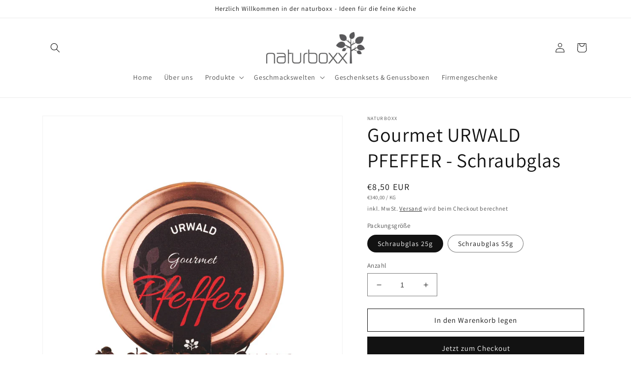

--- FILE ---
content_type: text/html; charset=utf-8
request_url: https://www.naturboxx.com/products/gourmet-urwald-pfeffer-schraubglas
body_size: 32904
content:
<!doctype html>
<html class="no-js" lang="de">
  <head>
    <meta charset="utf-8">
    <meta http-equiv="X-UA-Compatible" content="IE=edge">
    <meta name="viewport" content="width=device-width,initial-scale=1">
    <meta name="theme-color" content="">
    <link rel="canonical" href="https://www.naturboxx.com/products/gourmet-urwald-pfeffer-schraubglas">
    <link rel="preconnect" href="https://cdn.shopify.com" crossorigin><link rel="icon" type="image/png" href="//www.naturboxx.com/cdn/shop/files/naturboxx_baum_300dpi_rgb_bcf0e2e8-f3ee-4944-a4a7-c706101b29e3.jpg?crop=center&height=32&v=1690273169&width=32"><link rel="preconnect" href="https://fonts.shopifycdn.com" crossorigin><title>
      Gourmet URWALD PFEFFER - Schraubglas
 &ndash; naturboxx</title>

    
      <meta name="description" content="Herkunft: Madagaskar Erlesene Schärfe mit erdigen und doch blumig-frischen Nuancen Wir lieben ihn zu:  Gegrilltem, Wild, Pilzen, Waldfrüchten, Süßspeisen u.v.m.! Erhältliche Packungsgrößen: 25g Schraubglas, 55g Schraubglas, 60g Nachfüllbeutel Du magst es deftig? Dann sind... unser Bio Gourmetsalz Rotwein unser Bio Gour">
    

    

<meta property="og:site_name" content="naturboxx">
<meta property="og:url" content="https://www.naturboxx.com/products/gourmet-urwald-pfeffer-schraubglas">
<meta property="og:title" content="Gourmet URWALD PFEFFER - Schraubglas">
<meta property="og:type" content="product">
<meta property="og:description" content="Herkunft: Madagaskar Erlesene Schärfe mit erdigen und doch blumig-frischen Nuancen Wir lieben ihn zu:  Gegrilltem, Wild, Pilzen, Waldfrüchten, Süßspeisen u.v.m.! Erhältliche Packungsgrößen: 25g Schraubglas, 55g Schraubglas, 60g Nachfüllbeutel Du magst es deftig? Dann sind... unser Bio Gourmetsalz Rotwein unser Bio Gour"><meta property="og:image" content="http://www.naturboxx.com/cdn/shop/products/UrwaldpfefferFAC1650_5db769e8-09b3-49a2-910d-7b821b6075c0.jpg?v=1654785893">
  <meta property="og:image:secure_url" content="https://www.naturboxx.com/cdn/shop/products/UrwaldpfefferFAC1650_5db769e8-09b3-49a2-910d-7b821b6075c0.jpg?v=1654785893">
  <meta property="og:image:width" content="1650">
  <meta property="og:image:height" content="1650"><meta property="og:price:amount" content="8,50">
  <meta property="og:price:currency" content="EUR"><meta name="twitter:card" content="summary_large_image">
<meta name="twitter:title" content="Gourmet URWALD PFEFFER - Schraubglas">
<meta name="twitter:description" content="Herkunft: Madagaskar Erlesene Schärfe mit erdigen und doch blumig-frischen Nuancen Wir lieben ihn zu:  Gegrilltem, Wild, Pilzen, Waldfrüchten, Süßspeisen u.v.m.! Erhältliche Packungsgrößen: 25g Schraubglas, 55g Schraubglas, 60g Nachfüllbeutel Du magst es deftig? Dann sind... unser Bio Gourmetsalz Rotwein unser Bio Gour">


    <script src="//www.naturboxx.com/cdn/shop/t/5/assets/global.js?v=149496944046504657681665060833" defer="defer"></script>
    <script>window.performance && window.performance.mark && window.performance.mark('shopify.content_for_header.start');</script><meta id="shopify-digital-wallet" name="shopify-digital-wallet" content="/50734235826/digital_wallets/dialog">
<meta name="shopify-checkout-api-token" content="8eccccd098a430629f14916c2a128dde">
<meta id="in-context-paypal-metadata" data-shop-id="50734235826" data-venmo-supported="false" data-environment="production" data-locale="de_DE" data-paypal-v4="true" data-currency="EUR">
<link rel="alternate" hreflang="x-default" href="https://www.naturboxx.com/products/gourmet-urwald-pfeffer-schraubglas">
<link rel="alternate" hreflang="de" href="https://www.naturboxx.com/products/gourmet-urwald-pfeffer-schraubglas">
<link rel="alternate" hreflang="de-FR" href="https://www.naturboxx.com/de-fr/products/gourmet-urwald-pfeffer-schraubglas">
<link rel="alternate" type="application/json+oembed" href="https://www.naturboxx.com/products/gourmet-urwald-pfeffer-schraubglas.oembed">
<script async="async" src="/checkouts/internal/preloads.js?locale=de-AT"></script>
<script id="shopify-features" type="application/json">{"accessToken":"8eccccd098a430629f14916c2a128dde","betas":["rich-media-storefront-analytics"],"domain":"www.naturboxx.com","predictiveSearch":true,"shopId":50734235826,"locale":"de"}</script>
<script>var Shopify = Shopify || {};
Shopify.shop = "naturboxx.myshopify.com";
Shopify.locale = "de";
Shopify.currency = {"active":"EUR","rate":"1.0"};
Shopify.country = "AT";
Shopify.theme = {"name":"Dawn","id":131776544946,"schema_name":"Dawn","schema_version":"7.0.1","theme_store_id":887,"role":"main"};
Shopify.theme.handle = "null";
Shopify.theme.style = {"id":null,"handle":null};
Shopify.cdnHost = "www.naturboxx.com/cdn";
Shopify.routes = Shopify.routes || {};
Shopify.routes.root = "/";</script>
<script type="module">!function(o){(o.Shopify=o.Shopify||{}).modules=!0}(window);</script>
<script>!function(o){function n(){var o=[];function n(){o.push(Array.prototype.slice.apply(arguments))}return n.q=o,n}var t=o.Shopify=o.Shopify||{};t.loadFeatures=n(),t.autoloadFeatures=n()}(window);</script>
<script id="shop-js-analytics" type="application/json">{"pageType":"product"}</script>
<script defer="defer" async type="module" src="//www.naturboxx.com/cdn/shopifycloud/shop-js/modules/v2/client.init-shop-cart-sync_DIwzDt8_.de.esm.js"></script>
<script defer="defer" async type="module" src="//www.naturboxx.com/cdn/shopifycloud/shop-js/modules/v2/chunk.common_DK6FaseX.esm.js"></script>
<script defer="defer" async type="module" src="//www.naturboxx.com/cdn/shopifycloud/shop-js/modules/v2/chunk.modal_DJrdBHKE.esm.js"></script>
<script type="module">
  await import("//www.naturboxx.com/cdn/shopifycloud/shop-js/modules/v2/client.init-shop-cart-sync_DIwzDt8_.de.esm.js");
await import("//www.naturboxx.com/cdn/shopifycloud/shop-js/modules/v2/chunk.common_DK6FaseX.esm.js");
await import("//www.naturboxx.com/cdn/shopifycloud/shop-js/modules/v2/chunk.modal_DJrdBHKE.esm.js");

  window.Shopify.SignInWithShop?.initShopCartSync?.({"fedCMEnabled":true,"windoidEnabled":true});

</script>
<script id="__st">var __st={"a":50734235826,"offset":3600,"reqid":"2d4ca6b2-ce90-4888-9003-888ccba9a36e-1769632958","pageurl":"www.naturboxx.com\/products\/gourmet-urwald-pfeffer-schraubglas","u":"2475ea76f077","p":"product","rtyp":"product","rid":7339273978034};</script>
<script>window.ShopifyPaypalV4VisibilityTracking = true;</script>
<script id="captcha-bootstrap">!function(){'use strict';const t='contact',e='account',n='new_comment',o=[[t,t],['blogs',n],['comments',n],[t,'customer']],c=[[e,'customer_login'],[e,'guest_login'],[e,'recover_customer_password'],[e,'create_customer']],r=t=>t.map((([t,e])=>`form[action*='/${t}']:not([data-nocaptcha='true']) input[name='form_type'][value='${e}']`)).join(','),a=t=>()=>t?[...document.querySelectorAll(t)].map((t=>t.form)):[];function s(){const t=[...o],e=r(t);return a(e)}const i='password',u='form_key',d=['recaptcha-v3-token','g-recaptcha-response','h-captcha-response',i],f=()=>{try{return window.sessionStorage}catch{return}},m='__shopify_v',_=t=>t.elements[u];function p(t,e,n=!1){try{const o=window.sessionStorage,c=JSON.parse(o.getItem(e)),{data:r}=function(t){const{data:e,action:n}=t;return t[m]||n?{data:e,action:n}:{data:t,action:n}}(c);for(const[e,n]of Object.entries(r))t.elements[e]&&(t.elements[e].value=n);n&&o.removeItem(e)}catch(o){console.error('form repopulation failed',{error:o})}}const l='form_type',E='cptcha';function T(t){t.dataset[E]=!0}const w=window,h=w.document,L='Shopify',v='ce_forms',y='captcha';let A=!1;((t,e)=>{const n=(g='f06e6c50-85a8-45c8-87d0-21a2b65856fe',I='https://cdn.shopify.com/shopifycloud/storefront-forms-hcaptcha/ce_storefront_forms_captcha_hcaptcha.v1.5.2.iife.js',D={infoText:'Durch hCaptcha geschützt',privacyText:'Datenschutz',termsText:'Allgemeine Geschäftsbedingungen'},(t,e,n)=>{const o=w[L][v],c=o.bindForm;if(c)return c(t,g,e,D).then(n);var r;o.q.push([[t,g,e,D],n]),r=I,A||(h.body.append(Object.assign(h.createElement('script'),{id:'captcha-provider',async:!0,src:r})),A=!0)});var g,I,D;w[L]=w[L]||{},w[L][v]=w[L][v]||{},w[L][v].q=[],w[L][y]=w[L][y]||{},w[L][y].protect=function(t,e){n(t,void 0,e),T(t)},Object.freeze(w[L][y]),function(t,e,n,w,h,L){const[v,y,A,g]=function(t,e,n){const i=e?o:[],u=t?c:[],d=[...i,...u],f=r(d),m=r(i),_=r(d.filter((([t,e])=>n.includes(e))));return[a(f),a(m),a(_),s()]}(w,h,L),I=t=>{const e=t.target;return e instanceof HTMLFormElement?e:e&&e.form},D=t=>v().includes(t);t.addEventListener('submit',(t=>{const e=I(t);if(!e)return;const n=D(e)&&!e.dataset.hcaptchaBound&&!e.dataset.recaptchaBound,o=_(e),c=g().includes(e)&&(!o||!o.value);(n||c)&&t.preventDefault(),c&&!n&&(function(t){try{if(!f())return;!function(t){const e=f();if(!e)return;const n=_(t);if(!n)return;const o=n.value;o&&e.removeItem(o)}(t);const e=Array.from(Array(32),(()=>Math.random().toString(36)[2])).join('');!function(t,e){_(t)||t.append(Object.assign(document.createElement('input'),{type:'hidden',name:u})),t.elements[u].value=e}(t,e),function(t,e){const n=f();if(!n)return;const o=[...t.querySelectorAll(`input[type='${i}']`)].map((({name:t})=>t)),c=[...d,...o],r={};for(const[a,s]of new FormData(t).entries())c.includes(a)||(r[a]=s);n.setItem(e,JSON.stringify({[m]:1,action:t.action,data:r}))}(t,e)}catch(e){console.error('failed to persist form',e)}}(e),e.submit())}));const S=(t,e)=>{t&&!t.dataset[E]&&(n(t,e.some((e=>e===t))),T(t))};for(const o of['focusin','change'])t.addEventListener(o,(t=>{const e=I(t);D(e)&&S(e,y())}));const B=e.get('form_key'),M=e.get(l),P=B&&M;t.addEventListener('DOMContentLoaded',(()=>{const t=y();if(P)for(const e of t)e.elements[l].value===M&&p(e,B);[...new Set([...A(),...v().filter((t=>'true'===t.dataset.shopifyCaptcha))])].forEach((e=>S(e,t)))}))}(h,new URLSearchParams(w.location.search),n,t,e,['guest_login'])})(!1,!0)}();</script>
<script integrity="sha256-4kQ18oKyAcykRKYeNunJcIwy7WH5gtpwJnB7kiuLZ1E=" data-source-attribution="shopify.loadfeatures" defer="defer" src="//www.naturboxx.com/cdn/shopifycloud/storefront/assets/storefront/load_feature-a0a9edcb.js" crossorigin="anonymous"></script>
<script data-source-attribution="shopify.dynamic_checkout.dynamic.init">var Shopify=Shopify||{};Shopify.PaymentButton=Shopify.PaymentButton||{isStorefrontPortableWallets:!0,init:function(){window.Shopify.PaymentButton.init=function(){};var t=document.createElement("script");t.src="https://www.naturboxx.com/cdn/shopifycloud/portable-wallets/latest/portable-wallets.de.js",t.type="module",document.head.appendChild(t)}};
</script>
<script data-source-attribution="shopify.dynamic_checkout.buyer_consent">
  function portableWalletsHideBuyerConsent(e){var t=document.getElementById("shopify-buyer-consent"),n=document.getElementById("shopify-subscription-policy-button");t&&n&&(t.classList.add("hidden"),t.setAttribute("aria-hidden","true"),n.removeEventListener("click",e))}function portableWalletsShowBuyerConsent(e){var t=document.getElementById("shopify-buyer-consent"),n=document.getElementById("shopify-subscription-policy-button");t&&n&&(t.classList.remove("hidden"),t.removeAttribute("aria-hidden"),n.addEventListener("click",e))}window.Shopify?.PaymentButton&&(window.Shopify.PaymentButton.hideBuyerConsent=portableWalletsHideBuyerConsent,window.Shopify.PaymentButton.showBuyerConsent=portableWalletsShowBuyerConsent);
</script>
<script>
  function portableWalletsCleanup(e){e&&e.src&&console.error("Failed to load portable wallets script "+e.src);var t=document.querySelectorAll("shopify-accelerated-checkout .shopify-payment-button__skeleton, shopify-accelerated-checkout-cart .wallet-cart-button__skeleton"),e=document.getElementById("shopify-buyer-consent");for(let e=0;e<t.length;e++)t[e].remove();e&&e.remove()}function portableWalletsNotLoadedAsModule(e){e instanceof ErrorEvent&&"string"==typeof e.message&&e.message.includes("import.meta")&&"string"==typeof e.filename&&e.filename.includes("portable-wallets")&&(window.removeEventListener("error",portableWalletsNotLoadedAsModule),window.Shopify.PaymentButton.failedToLoad=e,"loading"===document.readyState?document.addEventListener("DOMContentLoaded",window.Shopify.PaymentButton.init):window.Shopify.PaymentButton.init())}window.addEventListener("error",portableWalletsNotLoadedAsModule);
</script>

<script type="module" src="https://www.naturboxx.com/cdn/shopifycloud/portable-wallets/latest/portable-wallets.de.js" onError="portableWalletsCleanup(this)" crossorigin="anonymous"></script>
<script nomodule>
  document.addEventListener("DOMContentLoaded", portableWalletsCleanup);
</script>

<script id='scb4127' type='text/javascript' async='' src='https://www.naturboxx.com/cdn/shopifycloud/privacy-banner/storefront-banner.js'></script><link id="shopify-accelerated-checkout-styles" rel="stylesheet" media="screen" href="https://www.naturboxx.com/cdn/shopifycloud/portable-wallets/latest/accelerated-checkout-backwards-compat.css" crossorigin="anonymous">
<style id="shopify-accelerated-checkout-cart">
        #shopify-buyer-consent {
  margin-top: 1em;
  display: inline-block;
  width: 100%;
}

#shopify-buyer-consent.hidden {
  display: none;
}

#shopify-subscription-policy-button {
  background: none;
  border: none;
  padding: 0;
  text-decoration: underline;
  font-size: inherit;
  cursor: pointer;
}

#shopify-subscription-policy-button::before {
  box-shadow: none;
}

      </style>
<script id="sections-script" data-sections="header,footer" defer="defer" src="//www.naturboxx.com/cdn/shop/t/5/compiled_assets/scripts.js?v=339"></script>
<script>window.performance && window.performance.mark && window.performance.mark('shopify.content_for_header.end');</script>


    <style data-shopify>
      @font-face {
  font-family: Assistant;
  font-weight: 400;
  font-style: normal;
  font-display: swap;
  src: url("//www.naturboxx.com/cdn/fonts/assistant/assistant_n4.9120912a469cad1cc292572851508ca49d12e768.woff2") format("woff2"),
       url("//www.naturboxx.com/cdn/fonts/assistant/assistant_n4.6e9875ce64e0fefcd3f4446b7ec9036b3ddd2985.woff") format("woff");
}

      @font-face {
  font-family: Assistant;
  font-weight: 700;
  font-style: normal;
  font-display: swap;
  src: url("//www.naturboxx.com/cdn/fonts/assistant/assistant_n7.bf44452348ec8b8efa3aa3068825305886b1c83c.woff2") format("woff2"),
       url("//www.naturboxx.com/cdn/fonts/assistant/assistant_n7.0c887fee83f6b3bda822f1150b912c72da0f7b64.woff") format("woff");
}

      
      
      @font-face {
  font-family: Assistant;
  font-weight: 400;
  font-style: normal;
  font-display: swap;
  src: url("//www.naturboxx.com/cdn/fonts/assistant/assistant_n4.9120912a469cad1cc292572851508ca49d12e768.woff2") format("woff2"),
       url("//www.naturboxx.com/cdn/fonts/assistant/assistant_n4.6e9875ce64e0fefcd3f4446b7ec9036b3ddd2985.woff") format("woff");
}


      :root {
        --font-body-family: Assistant, sans-serif;
        --font-body-style: normal;
        --font-body-weight: 400;
        --font-body-weight-bold: 700;

        --font-heading-family: Assistant, sans-serif;
        --font-heading-style: normal;
        --font-heading-weight: 400;

        --font-body-scale: 1.0;
        --font-heading-scale: 1.0;

        --color-base-text: 18, 18, 18;
        --color-shadow: 18, 18, 18;
        --color-base-background-1: 255, 255, 255;
        --color-base-background-2: 243, 243, 243;
        --color-base-solid-button-labels: 255, 255, 255;
        --color-base-outline-button-labels: 18, 18, 18;
        --color-base-accent-1: 18, 18, 18;
        --color-base-accent-2: 181, 90, 127;
        --payment-terms-background-color: #ffffff;

        --gradient-base-background-1: #ffffff;
        --gradient-base-background-2: #f3f3f3;
        --gradient-base-accent-1: #121212;
        --gradient-base-accent-2: #b55a7f;

        --media-padding: px;
        --media-border-opacity: 0.05;
        --media-border-width: 1px;
        --media-radius: 0px;
        --media-shadow-opacity: 0.0;
        --media-shadow-horizontal-offset: 0px;
        --media-shadow-vertical-offset: 4px;
        --media-shadow-blur-radius: 5px;
        --media-shadow-visible: 0;

        --page-width: 120rem;
        --page-width-margin: 0rem;

        --product-card-image-padding: 0.0rem;
        --product-card-corner-radius: 0.0rem;
        --product-card-text-alignment: left;
        --product-card-border-width: 0.0rem;
        --product-card-border-opacity: 0.1;
        --product-card-shadow-opacity: 0.0;
        --product-card-shadow-visible: 0;
        --product-card-shadow-horizontal-offset: 0.0rem;
        --product-card-shadow-vertical-offset: 0.4rem;
        --product-card-shadow-blur-radius: 0.5rem;

        --collection-card-image-padding: 0.0rem;
        --collection-card-corner-radius: 0.0rem;
        --collection-card-text-alignment: left;
        --collection-card-border-width: 0.0rem;
        --collection-card-border-opacity: 0.1;
        --collection-card-shadow-opacity: 0.0;
        --collection-card-shadow-visible: 0;
        --collection-card-shadow-horizontal-offset: 0.0rem;
        --collection-card-shadow-vertical-offset: 0.4rem;
        --collection-card-shadow-blur-radius: 0.5rem;

        --blog-card-image-padding: 0.0rem;
        --blog-card-corner-radius: 0.0rem;
        --blog-card-text-alignment: left;
        --blog-card-border-width: 0.0rem;
        --blog-card-border-opacity: 0.1;
        --blog-card-shadow-opacity: 0.0;
        --blog-card-shadow-visible: 0;
        --blog-card-shadow-horizontal-offset: 0.0rem;
        --blog-card-shadow-vertical-offset: 0.4rem;
        --blog-card-shadow-blur-radius: 0.5rem;

        --badge-corner-radius: 4.0rem;

        --popup-border-width: 1px;
        --popup-border-opacity: 0.1;
        --popup-corner-radius: 0px;
        --popup-shadow-opacity: 0.0;
        --popup-shadow-horizontal-offset: 0px;
        --popup-shadow-vertical-offset: 4px;
        --popup-shadow-blur-radius: 5px;

        --drawer-border-width: 1px;
        --drawer-border-opacity: 0.1;
        --drawer-shadow-opacity: 0.0;
        --drawer-shadow-horizontal-offset: 0px;
        --drawer-shadow-vertical-offset: 4px;
        --drawer-shadow-blur-radius: 5px;

        --spacing-sections-desktop: 0px;
        --spacing-sections-mobile: 0px;

        --grid-desktop-vertical-spacing: 8px;
        --grid-desktop-horizontal-spacing: 8px;
        --grid-mobile-vertical-spacing: 4px;
        --grid-mobile-horizontal-spacing: 4px;

        --text-boxes-border-opacity: 0.1;
        --text-boxes-border-width: 0px;
        --text-boxes-radius: 0px;
        --text-boxes-shadow-opacity: 0.0;
        --text-boxes-shadow-visible: 0;
        --text-boxes-shadow-horizontal-offset: 0px;
        --text-boxes-shadow-vertical-offset: 4px;
        --text-boxes-shadow-blur-radius: 5px;

        --buttons-radius: 0px;
        --buttons-radius-outset: 0px;
        --buttons-border-width: 1px;
        --buttons-border-opacity: 1.0;
        --buttons-shadow-opacity: 0.0;
        --buttons-shadow-visible: 0;
        --buttons-shadow-horizontal-offset: 0px;
        --buttons-shadow-vertical-offset: 4px;
        --buttons-shadow-blur-radius: 5px;
        --buttons-border-offset: 0px;

        --inputs-radius: 0px;
        --inputs-border-width: 1px;
        --inputs-border-opacity: 0.55;
        --inputs-shadow-opacity: 0.0;
        --inputs-shadow-horizontal-offset: 0px;
        --inputs-margin-offset: 0px;
        --inputs-shadow-vertical-offset: 4px;
        --inputs-shadow-blur-radius: 5px;
        --inputs-radius-outset: 0px;

        --variant-pills-radius: 40px;
        --variant-pills-border-width: 1px;
        --variant-pills-border-opacity: 0.55;
        --variant-pills-shadow-opacity: 0.0;
        --variant-pills-shadow-horizontal-offset: 0px;
        --variant-pills-shadow-vertical-offset: 4px;
        --variant-pills-shadow-blur-radius: 5px;
      }

      *,
      *::before,
      *::after {
        box-sizing: inherit;
      }

      html {
        box-sizing: border-box;
        font-size: calc(var(--font-body-scale) * 62.5%);
        height: 100%;
      }

      body {
        display: grid;
        grid-template-rows: auto auto 1fr auto;
        grid-template-columns: 100%;
        min-height: 100%;
        margin: 0;
        font-size: 1.5rem;
        letter-spacing: 0.06rem;
        line-height: calc(1 + 0.8 / var(--font-body-scale));
        font-family: var(--font-body-family);
        font-style: var(--font-body-style);
        font-weight: var(--font-body-weight);
      }

      @media screen and (min-width: 750px) {
        body {
          font-size: 1.6rem;
        }
      }
    </style>

    <link href="//www.naturboxx.com/cdn/shop/t/5/assets/base.css?v=88290808517547527771665060835" rel="stylesheet" type="text/css" media="all" />
<link rel="preload" as="font" href="//www.naturboxx.com/cdn/fonts/assistant/assistant_n4.9120912a469cad1cc292572851508ca49d12e768.woff2" type="font/woff2" crossorigin><link rel="preload" as="font" href="//www.naturboxx.com/cdn/fonts/assistant/assistant_n4.9120912a469cad1cc292572851508ca49d12e768.woff2" type="font/woff2" crossorigin><link rel="stylesheet" href="//www.naturboxx.com/cdn/shop/t/5/assets/component-predictive-search.css?v=83512081251802922551665060833" media="print" onload="this.media='all'"><script>document.documentElement.className = document.documentElement.className.replace('no-js', 'js');
    if (Shopify.designMode) {
      document.documentElement.classList.add('shopify-design-mode');
    }
    </script>
  <link href="//www.naturboxx.com/cdn/shop/t/5/assets/snakeco-promotionpopup.css?v=124104560048990192061665069531" rel="stylesheet" type="text/css" media="all" />
<link href="https://monorail-edge.shopifysvc.com" rel="dns-prefetch">
<script>(function(){if ("sendBeacon" in navigator && "performance" in window) {try {var session_token_from_headers = performance.getEntriesByType('navigation')[0].serverTiming.find(x => x.name == '_s').description;} catch {var session_token_from_headers = undefined;}var session_cookie_matches = document.cookie.match(/_shopify_s=([^;]*)/);var session_token_from_cookie = session_cookie_matches && session_cookie_matches.length === 2 ? session_cookie_matches[1] : "";var session_token = session_token_from_headers || session_token_from_cookie || "";function handle_abandonment_event(e) {var entries = performance.getEntries().filter(function(entry) {return /monorail-edge.shopifysvc.com/.test(entry.name);});if (!window.abandonment_tracked && entries.length === 0) {window.abandonment_tracked = true;var currentMs = Date.now();var navigation_start = performance.timing.navigationStart;var payload = {shop_id: 50734235826,url: window.location.href,navigation_start,duration: currentMs - navigation_start,session_token,page_type: "product"};window.navigator.sendBeacon("https://monorail-edge.shopifysvc.com/v1/produce", JSON.stringify({schema_id: "online_store_buyer_site_abandonment/1.1",payload: payload,metadata: {event_created_at_ms: currentMs,event_sent_at_ms: currentMs}}));}}window.addEventListener('pagehide', handle_abandonment_event);}}());</script>
<script id="web-pixels-manager-setup">(function e(e,d,r,n,o){if(void 0===o&&(o={}),!Boolean(null===(a=null===(i=window.Shopify)||void 0===i?void 0:i.analytics)||void 0===a?void 0:a.replayQueue)){var i,a;window.Shopify=window.Shopify||{};var t=window.Shopify;t.analytics=t.analytics||{};var s=t.analytics;s.replayQueue=[],s.publish=function(e,d,r){return s.replayQueue.push([e,d,r]),!0};try{self.performance.mark("wpm:start")}catch(e){}var l=function(){var e={modern:/Edge?\/(1{2}[4-9]|1[2-9]\d|[2-9]\d{2}|\d{4,})\.\d+(\.\d+|)|Firefox\/(1{2}[4-9]|1[2-9]\d|[2-9]\d{2}|\d{4,})\.\d+(\.\d+|)|Chrom(ium|e)\/(9{2}|\d{3,})\.\d+(\.\d+|)|(Maci|X1{2}).+ Version\/(15\.\d+|(1[6-9]|[2-9]\d|\d{3,})\.\d+)([,.]\d+|)( \(\w+\)|)( Mobile\/\w+|) Safari\/|Chrome.+OPR\/(9{2}|\d{3,})\.\d+\.\d+|(CPU[ +]OS|iPhone[ +]OS|CPU[ +]iPhone|CPU IPhone OS|CPU iPad OS)[ +]+(15[._]\d+|(1[6-9]|[2-9]\d|\d{3,})[._]\d+)([._]\d+|)|Android:?[ /-](13[3-9]|1[4-9]\d|[2-9]\d{2}|\d{4,})(\.\d+|)(\.\d+|)|Android.+Firefox\/(13[5-9]|1[4-9]\d|[2-9]\d{2}|\d{4,})\.\d+(\.\d+|)|Android.+Chrom(ium|e)\/(13[3-9]|1[4-9]\d|[2-9]\d{2}|\d{4,})\.\d+(\.\d+|)|SamsungBrowser\/([2-9]\d|\d{3,})\.\d+/,legacy:/Edge?\/(1[6-9]|[2-9]\d|\d{3,})\.\d+(\.\d+|)|Firefox\/(5[4-9]|[6-9]\d|\d{3,})\.\d+(\.\d+|)|Chrom(ium|e)\/(5[1-9]|[6-9]\d|\d{3,})\.\d+(\.\d+|)([\d.]+$|.*Safari\/(?![\d.]+ Edge\/[\d.]+$))|(Maci|X1{2}).+ Version\/(10\.\d+|(1[1-9]|[2-9]\d|\d{3,})\.\d+)([,.]\d+|)( \(\w+\)|)( Mobile\/\w+|) Safari\/|Chrome.+OPR\/(3[89]|[4-9]\d|\d{3,})\.\d+\.\d+|(CPU[ +]OS|iPhone[ +]OS|CPU[ +]iPhone|CPU IPhone OS|CPU iPad OS)[ +]+(10[._]\d+|(1[1-9]|[2-9]\d|\d{3,})[._]\d+)([._]\d+|)|Android:?[ /-](13[3-9]|1[4-9]\d|[2-9]\d{2}|\d{4,})(\.\d+|)(\.\d+|)|Mobile Safari.+OPR\/([89]\d|\d{3,})\.\d+\.\d+|Android.+Firefox\/(13[5-9]|1[4-9]\d|[2-9]\d{2}|\d{4,})\.\d+(\.\d+|)|Android.+Chrom(ium|e)\/(13[3-9]|1[4-9]\d|[2-9]\d{2}|\d{4,})\.\d+(\.\d+|)|Android.+(UC? ?Browser|UCWEB|U3)[ /]?(15\.([5-9]|\d{2,})|(1[6-9]|[2-9]\d|\d{3,})\.\d+)\.\d+|SamsungBrowser\/(5\.\d+|([6-9]|\d{2,})\.\d+)|Android.+MQ{2}Browser\/(14(\.(9|\d{2,})|)|(1[5-9]|[2-9]\d|\d{3,})(\.\d+|))(\.\d+|)|K[Aa][Ii]OS\/(3\.\d+|([4-9]|\d{2,})\.\d+)(\.\d+|)/},d=e.modern,r=e.legacy,n=navigator.userAgent;return n.match(d)?"modern":n.match(r)?"legacy":"unknown"}(),u="modern"===l?"modern":"legacy",c=(null!=n?n:{modern:"",legacy:""})[u],f=function(e){return[e.baseUrl,"/wpm","/b",e.hashVersion,"modern"===e.buildTarget?"m":"l",".js"].join("")}({baseUrl:d,hashVersion:r,buildTarget:u}),m=function(e){var d=e.version,r=e.bundleTarget,n=e.surface,o=e.pageUrl,i=e.monorailEndpoint;return{emit:function(e){var a=e.status,t=e.errorMsg,s=(new Date).getTime(),l=JSON.stringify({metadata:{event_sent_at_ms:s},events:[{schema_id:"web_pixels_manager_load/3.1",payload:{version:d,bundle_target:r,page_url:o,status:a,surface:n,error_msg:t},metadata:{event_created_at_ms:s}}]});if(!i)return console&&console.warn&&console.warn("[Web Pixels Manager] No Monorail endpoint provided, skipping logging."),!1;try{return self.navigator.sendBeacon.bind(self.navigator)(i,l)}catch(e){}var u=new XMLHttpRequest;try{return u.open("POST",i,!0),u.setRequestHeader("Content-Type","text/plain"),u.send(l),!0}catch(e){return console&&console.warn&&console.warn("[Web Pixels Manager] Got an unhandled error while logging to Monorail."),!1}}}}({version:r,bundleTarget:l,surface:e.surface,pageUrl:self.location.href,monorailEndpoint:e.monorailEndpoint});try{o.browserTarget=l,function(e){var d=e.src,r=e.async,n=void 0===r||r,o=e.onload,i=e.onerror,a=e.sri,t=e.scriptDataAttributes,s=void 0===t?{}:t,l=document.createElement("script"),u=document.querySelector("head"),c=document.querySelector("body");if(l.async=n,l.src=d,a&&(l.integrity=a,l.crossOrigin="anonymous"),s)for(var f in s)if(Object.prototype.hasOwnProperty.call(s,f))try{l.dataset[f]=s[f]}catch(e){}if(o&&l.addEventListener("load",o),i&&l.addEventListener("error",i),u)u.appendChild(l);else{if(!c)throw new Error("Did not find a head or body element to append the script");c.appendChild(l)}}({src:f,async:!0,onload:function(){if(!function(){var e,d;return Boolean(null===(d=null===(e=window.Shopify)||void 0===e?void 0:e.analytics)||void 0===d?void 0:d.initialized)}()){var d=window.webPixelsManager.init(e)||void 0;if(d){var r=window.Shopify.analytics;r.replayQueue.forEach((function(e){var r=e[0],n=e[1],o=e[2];d.publishCustomEvent(r,n,o)})),r.replayQueue=[],r.publish=d.publishCustomEvent,r.visitor=d.visitor,r.initialized=!0}}},onerror:function(){return m.emit({status:"failed",errorMsg:"".concat(f," has failed to load")})},sri:function(e){var d=/^sha384-[A-Za-z0-9+/=]+$/;return"string"==typeof e&&d.test(e)}(c)?c:"",scriptDataAttributes:o}),m.emit({status:"loading"})}catch(e){m.emit({status:"failed",errorMsg:(null==e?void 0:e.message)||"Unknown error"})}}})({shopId: 50734235826,storefrontBaseUrl: "https://www.naturboxx.com",extensionsBaseUrl: "https://extensions.shopifycdn.com/cdn/shopifycloud/web-pixels-manager",monorailEndpoint: "https://monorail-edge.shopifysvc.com/unstable/produce_batch",surface: "storefront-renderer",enabledBetaFlags: ["2dca8a86"],webPixelsConfigList: [{"id":"shopify-app-pixel","configuration":"{}","eventPayloadVersion":"v1","runtimeContext":"STRICT","scriptVersion":"0450","apiClientId":"shopify-pixel","type":"APP","privacyPurposes":["ANALYTICS","MARKETING"]},{"id":"shopify-custom-pixel","eventPayloadVersion":"v1","runtimeContext":"LAX","scriptVersion":"0450","apiClientId":"shopify-pixel","type":"CUSTOM","privacyPurposes":["ANALYTICS","MARKETING"]}],isMerchantRequest: false,initData: {"shop":{"name":"naturboxx","paymentSettings":{"currencyCode":"EUR"},"myshopifyDomain":"naturboxx.myshopify.com","countryCode":"AT","storefrontUrl":"https:\/\/www.naturboxx.com"},"customer":null,"cart":null,"checkout":null,"productVariants":[{"price":{"amount":8.5,"currencyCode":"EUR"},"product":{"title":"Gourmet URWALD PFEFFER - Schraubglas","vendor":"naturboxx","id":"7339273978034","untranslatedTitle":"Gourmet URWALD PFEFFER - Schraubglas","url":"\/products\/gourmet-urwald-pfeffer-schraubglas","type":"Würzen \u0026 Verfeinern"},"id":"42030467416242","image":{"src":"\/\/www.naturboxx.com\/cdn\/shop\/products\/UrwaldpfefferFAC1650_5db769e8-09b3-49a2-910d-7b821b6075c0.jpg?v=1654785893"},"sku":"GP-0330-UW","title":"Schraubglas 25g","untranslatedTitle":"Schraubglas 25g"},{"price":{"amount":14.9,"currencyCode":"EUR"},"product":{"title":"Gourmet URWALD PFEFFER - Schraubglas","vendor":"naturboxx","id":"7339273978034","untranslatedTitle":"Gourmet URWALD PFEFFER - Schraubglas","url":"\/products\/gourmet-urwald-pfeffer-schraubglas","type":"Würzen \u0026 Verfeinern"},"id":"42030467449010","image":{"src":"\/\/www.naturboxx.com\/cdn\/shop\/products\/URWALD1650_22f169e0-6e84-47d7-959b-74a0d8421ab8.jpg?v=1654785893"},"sku":"GP-0331-UW","title":"Schraubglas 55g","untranslatedTitle":"Schraubglas 55g"}],"purchasingCompany":null},},"https://www.naturboxx.com/cdn","fcfee988w5aeb613cpc8e4bc33m6693e112",{"modern":"","legacy":""},{"shopId":"50734235826","storefrontBaseUrl":"https:\/\/www.naturboxx.com","extensionBaseUrl":"https:\/\/extensions.shopifycdn.com\/cdn\/shopifycloud\/web-pixels-manager","surface":"storefront-renderer","enabledBetaFlags":"[\"2dca8a86\"]","isMerchantRequest":"false","hashVersion":"fcfee988w5aeb613cpc8e4bc33m6693e112","publish":"custom","events":"[[\"page_viewed\",{}],[\"product_viewed\",{\"productVariant\":{\"price\":{\"amount\":8.5,\"currencyCode\":\"EUR\"},\"product\":{\"title\":\"Gourmet URWALD PFEFFER - Schraubglas\",\"vendor\":\"naturboxx\",\"id\":\"7339273978034\",\"untranslatedTitle\":\"Gourmet URWALD PFEFFER - Schraubglas\",\"url\":\"\/products\/gourmet-urwald-pfeffer-schraubglas\",\"type\":\"Würzen \u0026 Verfeinern\"},\"id\":\"42030467416242\",\"image\":{\"src\":\"\/\/www.naturboxx.com\/cdn\/shop\/products\/UrwaldpfefferFAC1650_5db769e8-09b3-49a2-910d-7b821b6075c0.jpg?v=1654785893\"},\"sku\":\"GP-0330-UW\",\"title\":\"Schraubglas 25g\",\"untranslatedTitle\":\"Schraubglas 25g\"}}]]"});</script><script>
  window.ShopifyAnalytics = window.ShopifyAnalytics || {};
  window.ShopifyAnalytics.meta = window.ShopifyAnalytics.meta || {};
  window.ShopifyAnalytics.meta.currency = 'EUR';
  var meta = {"product":{"id":7339273978034,"gid":"gid:\/\/shopify\/Product\/7339273978034","vendor":"naturboxx","type":"Würzen \u0026 Verfeinern","handle":"gourmet-urwald-pfeffer-schraubglas","variants":[{"id":42030467416242,"price":850,"name":"Gourmet URWALD PFEFFER - Schraubglas - Schraubglas 25g","public_title":"Schraubglas 25g","sku":"GP-0330-UW"},{"id":42030467449010,"price":1490,"name":"Gourmet URWALD PFEFFER - Schraubglas - Schraubglas 55g","public_title":"Schraubglas 55g","sku":"GP-0331-UW"}],"remote":false},"page":{"pageType":"product","resourceType":"product","resourceId":7339273978034,"requestId":"2d4ca6b2-ce90-4888-9003-888ccba9a36e-1769632958"}};
  for (var attr in meta) {
    window.ShopifyAnalytics.meta[attr] = meta[attr];
  }
</script>
<script class="analytics">
  (function () {
    var customDocumentWrite = function(content) {
      var jquery = null;

      if (window.jQuery) {
        jquery = window.jQuery;
      } else if (window.Checkout && window.Checkout.$) {
        jquery = window.Checkout.$;
      }

      if (jquery) {
        jquery('body').append(content);
      }
    };

    var hasLoggedConversion = function(token) {
      if (token) {
        return document.cookie.indexOf('loggedConversion=' + token) !== -1;
      }
      return false;
    }

    var setCookieIfConversion = function(token) {
      if (token) {
        var twoMonthsFromNow = new Date(Date.now());
        twoMonthsFromNow.setMonth(twoMonthsFromNow.getMonth() + 2);

        document.cookie = 'loggedConversion=' + token + '; expires=' + twoMonthsFromNow;
      }
    }

    var trekkie = window.ShopifyAnalytics.lib = window.trekkie = window.trekkie || [];
    if (trekkie.integrations) {
      return;
    }
    trekkie.methods = [
      'identify',
      'page',
      'ready',
      'track',
      'trackForm',
      'trackLink'
    ];
    trekkie.factory = function(method) {
      return function() {
        var args = Array.prototype.slice.call(arguments);
        args.unshift(method);
        trekkie.push(args);
        return trekkie;
      };
    };
    for (var i = 0; i < trekkie.methods.length; i++) {
      var key = trekkie.methods[i];
      trekkie[key] = trekkie.factory(key);
    }
    trekkie.load = function(config) {
      trekkie.config = config || {};
      trekkie.config.initialDocumentCookie = document.cookie;
      var first = document.getElementsByTagName('script')[0];
      var script = document.createElement('script');
      script.type = 'text/javascript';
      script.onerror = function(e) {
        var scriptFallback = document.createElement('script');
        scriptFallback.type = 'text/javascript';
        scriptFallback.onerror = function(error) {
                var Monorail = {
      produce: function produce(monorailDomain, schemaId, payload) {
        var currentMs = new Date().getTime();
        var event = {
          schema_id: schemaId,
          payload: payload,
          metadata: {
            event_created_at_ms: currentMs,
            event_sent_at_ms: currentMs
          }
        };
        return Monorail.sendRequest("https://" + monorailDomain + "/v1/produce", JSON.stringify(event));
      },
      sendRequest: function sendRequest(endpointUrl, payload) {
        // Try the sendBeacon API
        if (window && window.navigator && typeof window.navigator.sendBeacon === 'function' && typeof window.Blob === 'function' && !Monorail.isIos12()) {
          var blobData = new window.Blob([payload], {
            type: 'text/plain'
          });

          if (window.navigator.sendBeacon(endpointUrl, blobData)) {
            return true;
          } // sendBeacon was not successful

        } // XHR beacon

        var xhr = new XMLHttpRequest();

        try {
          xhr.open('POST', endpointUrl);
          xhr.setRequestHeader('Content-Type', 'text/plain');
          xhr.send(payload);
        } catch (e) {
          console.log(e);
        }

        return false;
      },
      isIos12: function isIos12() {
        return window.navigator.userAgent.lastIndexOf('iPhone; CPU iPhone OS 12_') !== -1 || window.navigator.userAgent.lastIndexOf('iPad; CPU OS 12_') !== -1;
      }
    };
    Monorail.produce('monorail-edge.shopifysvc.com',
      'trekkie_storefront_load_errors/1.1',
      {shop_id: 50734235826,
      theme_id: 131776544946,
      app_name: "storefront",
      context_url: window.location.href,
      source_url: "//www.naturboxx.com/cdn/s/trekkie.storefront.a804e9514e4efded663580eddd6991fcc12b5451.min.js"});

        };
        scriptFallback.async = true;
        scriptFallback.src = '//www.naturboxx.com/cdn/s/trekkie.storefront.a804e9514e4efded663580eddd6991fcc12b5451.min.js';
        first.parentNode.insertBefore(scriptFallback, first);
      };
      script.async = true;
      script.src = '//www.naturboxx.com/cdn/s/trekkie.storefront.a804e9514e4efded663580eddd6991fcc12b5451.min.js';
      first.parentNode.insertBefore(script, first);
    };
    trekkie.load(
      {"Trekkie":{"appName":"storefront","development":false,"defaultAttributes":{"shopId":50734235826,"isMerchantRequest":null,"themeId":131776544946,"themeCityHash":"6356381256416559737","contentLanguage":"de","currency":"EUR","eventMetadataId":"806e0624-eff7-4d3f-8518-a9cd092f7dde"},"isServerSideCookieWritingEnabled":true,"monorailRegion":"shop_domain","enabledBetaFlags":["65f19447","b5387b81"]},"Session Attribution":{},"S2S":{"facebookCapiEnabled":false,"source":"trekkie-storefront-renderer","apiClientId":580111}}
    );

    var loaded = false;
    trekkie.ready(function() {
      if (loaded) return;
      loaded = true;

      window.ShopifyAnalytics.lib = window.trekkie;

      var originalDocumentWrite = document.write;
      document.write = customDocumentWrite;
      try { window.ShopifyAnalytics.merchantGoogleAnalytics.call(this); } catch(error) {};
      document.write = originalDocumentWrite;

      window.ShopifyAnalytics.lib.page(null,{"pageType":"product","resourceType":"product","resourceId":7339273978034,"requestId":"2d4ca6b2-ce90-4888-9003-888ccba9a36e-1769632958","shopifyEmitted":true});

      var match = window.location.pathname.match(/checkouts\/(.+)\/(thank_you|post_purchase)/)
      var token = match? match[1]: undefined;
      if (!hasLoggedConversion(token)) {
        setCookieIfConversion(token);
        window.ShopifyAnalytics.lib.track("Viewed Product",{"currency":"EUR","variantId":42030467416242,"productId":7339273978034,"productGid":"gid:\/\/shopify\/Product\/7339273978034","name":"Gourmet URWALD PFEFFER - Schraubglas - Schraubglas 25g","price":"8.50","sku":"GP-0330-UW","brand":"naturboxx","variant":"Schraubglas 25g","category":"Würzen \u0026 Verfeinern","nonInteraction":true,"remote":false},undefined,undefined,{"shopifyEmitted":true});
      window.ShopifyAnalytics.lib.track("monorail:\/\/trekkie_storefront_viewed_product\/1.1",{"currency":"EUR","variantId":42030467416242,"productId":7339273978034,"productGid":"gid:\/\/shopify\/Product\/7339273978034","name":"Gourmet URWALD PFEFFER - Schraubglas - Schraubglas 25g","price":"8.50","sku":"GP-0330-UW","brand":"naturboxx","variant":"Schraubglas 25g","category":"Würzen \u0026 Verfeinern","nonInteraction":true,"remote":false,"referer":"https:\/\/www.naturboxx.com\/products\/gourmet-urwald-pfeffer-schraubglas"});
      }
    });


        var eventsListenerScript = document.createElement('script');
        eventsListenerScript.async = true;
        eventsListenerScript.src = "//www.naturboxx.com/cdn/shopifycloud/storefront/assets/shop_events_listener-3da45d37.js";
        document.getElementsByTagName('head')[0].appendChild(eventsListenerScript);

})();</script>
<script
  defer
  src="https://www.naturboxx.com/cdn/shopifycloud/perf-kit/shopify-perf-kit-3.1.0.min.js"
  data-application="storefront-renderer"
  data-shop-id="50734235826"
  data-render-region="gcp-us-east1"
  data-page-type="product"
  data-theme-instance-id="131776544946"
  data-theme-name="Dawn"
  data-theme-version="7.0.1"
  data-monorail-region="shop_domain"
  data-resource-timing-sampling-rate="10"
  data-shs="true"
  data-shs-beacon="true"
  data-shs-export-with-fetch="true"
  data-shs-logs-sample-rate="1"
  data-shs-beacon-endpoint="https://www.naturboxx.com/api/collect"
></script>
</head>

  <body class="gradient">




        

    

    

    
            

        
            

        
            

        
            

        
            

        
            

        
    
    

    <div id="agp__root"></div>

    <script>
        window.agecheckerVsARddsz9 = {
            fields: {
                
            },
            images: {
                logo_image: '',
                modal_image: '',
                background_image: '',
                cm_logo_image: '',
                cm_modal_image: '',
                cm_background_image: '',
            },
            callbacks: {},
            cartUrl: '/cart',
            
                product: {"id":7339273978034,"title":"Gourmet URWALD PFEFFER - Schraubglas","handle":"gourmet-urwald-pfeffer-schraubglas","description":"\u003cp\u003e\u003cstrong\u003eHerkunft: Madagaskar\u003c\/strong\u003e\u003c\/p\u003e\n\u003cp\u003eErlesene Schärfe mit erdigen und doch \u003cstrong\u003eblumig-frischen Nuancen\u003c\/strong\u003e\u003c\/p\u003e\n\u003cp\u003e\u003cstrong\u003eWir lieben ihn zu:  \u003c\/strong\u003eGegrilltem, Wild, Pilzen, Waldfrüchten, Süßspeisen u.v.m.!\u003c\/p\u003e\n\u003cp\u003eErhältliche Packungsgrößen: 25g Schraubglas, 55g Schraubglas, 60g Nachfüllbeutel\u003c\/p\u003e\n\u003cp\u003e\u003cstrong\u003eDu magst es deftig?\u003c\/strong\u003e\u003c\/p\u003e\n\u003cp\u003eDann sind...\u003c\/p\u003e\n\u003cul\u003e\n\u003cli\u003eunser \u003ca href=\"https:\/\/naturboxx.myshopify.com\/admin\/products\/7332940578994?ObjectPath=\/Shops\/75e476f9-7ad9-43c1-9765-39ca3d6f6e4f\/Products\/GS-0101-RO\"\u003eBio Gourmetsalz Rotwein\u003c\/a\u003e\n\u003c\/li\u003e\n\u003cli\u003eunser \u003ca href=\"https:\/\/naturboxx.myshopify.com\/admin\/products\/7332940578994?ObjectPath=\/Shops\/75e476f9-7ad9-43c1-9765-39ca3d6f6e4f\/Products\/GS-0061-RA\"\u003eBio Gourmetsalz Rauch\u003c\/a\u003e und\u003c\/li\u003e\n\u003cli\u003eunser \u003ca href=\"https:\/\/naturboxx.myshopify.com\/admin\/products\/7332940578994?ObjectPath=\/Shops\/75e476f9-7ad9-43c1-9765-39ca3d6f6e4f\/Products\/GS-0081-BE\"\u003eBio Gourmet Ragout Gewürzsalz\u003c\/a\u003e\n\u003c\/li\u003e\n\u003c\/ul\u003e\n\u003cp\u003edie perfekte Wahl für dich!\u003c\/p\u003e","published_at":"2022-06-09T16:44:31+02:00","created_at":"2022-06-09T16:44:31+02:00","vendor":"naturboxx","type":"Würzen \u0026 Verfeinern","tags":["BBQ","Bio Gourmetsalz","erlesene Schärfe","Geschenke","kochen","Männer","Natursalz aus Portugal","Quellsalz aus Rio Maior","Quellsalz reichhaltig an Mineralstoffen","scharf","spice","spicy","Urwaldpfeffer","Urwaldpfeffer aus Madagaskar","vegan","würzen"],"price":850,"price_min":850,"price_max":1490,"available":true,"price_varies":true,"compare_at_price":null,"compare_at_price_min":0,"compare_at_price_max":0,"compare_at_price_varies":false,"variants":[{"id":42030467416242,"title":"Schraubglas 25g","option1":"Schraubglas 25g","option2":null,"option3":null,"sku":"GP-0330-UW","requires_shipping":true,"taxable":true,"featured_image":{"id":33455176548530,"product_id":7339273978034,"position":1,"created_at":"2022-06-09T16:44:35+02:00","updated_at":"2022-06-09T16:44:53+02:00","alt":null,"width":1650,"height":1650,"src":"\/\/www.naturboxx.com\/cdn\/shop\/products\/UrwaldpfefferFAC1650_5db769e8-09b3-49a2-910d-7b821b6075c0.jpg?v=1654785893","variant_ids":[42030467416242]},"available":true,"name":"Gourmet URWALD PFEFFER - Schraubglas - Schraubglas 25g","public_title":"Schraubglas 25g","options":["Schraubglas 25g"],"price":850,"weight":135,"compare_at_price":null,"inventory_management":"shopify","barcode":"","featured_media":{"alt":null,"id":25816942444722,"position":1,"preview_image":{"aspect_ratio":1.0,"height":1650,"width":1650,"src":"\/\/www.naturboxx.com\/cdn\/shop\/products\/UrwaldpfefferFAC1650_5db769e8-09b3-49a2-910d-7b821b6075c0.jpg?v=1654785893"}},"requires_selling_plan":false,"unit_price":34000,"unit_price_measurement":{"measured_type":"weight","quantity_value":"25.0","quantity_unit":"g","reference_value":1,"reference_unit":"kg"},"selling_plan_allocations":[]},{"id":42030467449010,"title":"Schraubglas 55g","option1":"Schraubglas 55g","option2":null,"option3":null,"sku":"GP-0331-UW","requires_shipping":true,"taxable":true,"featured_image":{"id":33455176515762,"product_id":7339273978034,"position":2,"created_at":"2022-06-09T16:44:35+02:00","updated_at":"2022-06-09T16:44:53+02:00","alt":null,"width":1650,"height":1650,"src":"\/\/www.naturboxx.com\/cdn\/shop\/products\/URWALD1650_22f169e0-6e84-47d7-959b-74a0d8421ab8.jpg?v=1654785893","variant_ids":[42030467449010]},"available":true,"name":"Gourmet URWALD PFEFFER - Schraubglas - Schraubglas 55g","public_title":"Schraubglas 55g","options":["Schraubglas 55g"],"price":1490,"weight":170,"compare_at_price":null,"inventory_management":"shopify","barcode":"","featured_media":{"alt":null,"id":25816942411954,"position":2,"preview_image":{"aspect_ratio":1.0,"height":1650,"width":1650,"src":"\/\/www.naturboxx.com\/cdn\/shop\/products\/URWALD1650_22f169e0-6e84-47d7-959b-74a0d8421ab8.jpg?v=1654785893"}},"requires_selling_plan":false,"unit_price":27091,"unit_price_measurement":{"measured_type":"weight","quantity_value":"55.0","quantity_unit":"g","reference_value":1,"reference_unit":"kg"},"selling_plan_allocations":[]}],"images":["\/\/www.naturboxx.com\/cdn\/shop\/products\/UrwaldpfefferFAC1650_5db769e8-09b3-49a2-910d-7b821b6075c0.jpg?v=1654785893","\/\/www.naturboxx.com\/cdn\/shop\/products\/URWALD1650_22f169e0-6e84-47d7-959b-74a0d8421ab8.jpg?v=1654785893","\/\/www.naturboxx.com\/cdn\/shop\/products\/URWALDnahCanva1650_c8c849a9-b2bf-438e-8036-23aabf234b39.jpg?v=1675789623"],"featured_image":"\/\/www.naturboxx.com\/cdn\/shop\/products\/UrwaldpfefferFAC1650_5db769e8-09b3-49a2-910d-7b821b6075c0.jpg?v=1654785893","options":["Packungsgröße"],"media":[{"alt":null,"id":25816942444722,"position":1,"preview_image":{"aspect_ratio":1.0,"height":1650,"width":1650,"src":"\/\/www.naturboxx.com\/cdn\/shop\/products\/UrwaldpfefferFAC1650_5db769e8-09b3-49a2-910d-7b821b6075c0.jpg?v=1654785893"},"aspect_ratio":1.0,"height":1650,"media_type":"image","src":"\/\/www.naturboxx.com\/cdn\/shop\/products\/UrwaldpfefferFAC1650_5db769e8-09b3-49a2-910d-7b821b6075c0.jpg?v=1654785893","width":1650},{"alt":null,"id":25816942411954,"position":2,"preview_image":{"aspect_ratio":1.0,"height":1650,"width":1650,"src":"\/\/www.naturboxx.com\/cdn\/shop\/products\/URWALD1650_22f169e0-6e84-47d7-959b-74a0d8421ab8.jpg?v=1654785893"},"aspect_ratio":1.0,"height":1650,"media_type":"image","src":"\/\/www.naturboxx.com\/cdn\/shop\/products\/URWALD1650_22f169e0-6e84-47d7-959b-74a0d8421ab8.jpg?v=1654785893","width":1650},{"alt":null,"id":27523182330034,"position":3,"preview_image":{"aspect_ratio":1.0,"height":1650,"width":1650,"src":"\/\/www.naturboxx.com\/cdn\/shop\/products\/URWALDnahCanva1650_c8c849a9-b2bf-438e-8036-23aabf234b39.jpg?v=1675789623"},"aspect_ratio":1.0,"height":1650,"media_type":"image","src":"\/\/www.naturboxx.com\/cdn\/shop\/products\/URWALDnahCanva1650_c8c849a9-b2bf-438e-8036-23aabf234b39.jpg?v=1675789623","width":1650}],"requires_selling_plan":false,"selling_plan_groups":[],"content":"\u003cp\u003e\u003cstrong\u003eHerkunft: Madagaskar\u003c\/strong\u003e\u003c\/p\u003e\n\u003cp\u003eErlesene Schärfe mit erdigen und doch \u003cstrong\u003eblumig-frischen Nuancen\u003c\/strong\u003e\u003c\/p\u003e\n\u003cp\u003e\u003cstrong\u003eWir lieben ihn zu:  \u003c\/strong\u003eGegrilltem, Wild, Pilzen, Waldfrüchten, Süßspeisen u.v.m.!\u003c\/p\u003e\n\u003cp\u003eErhältliche Packungsgrößen: 25g Schraubglas, 55g Schraubglas, 60g Nachfüllbeutel\u003c\/p\u003e\n\u003cp\u003e\u003cstrong\u003eDu magst es deftig?\u003c\/strong\u003e\u003c\/p\u003e\n\u003cp\u003eDann sind...\u003c\/p\u003e\n\u003cul\u003e\n\u003cli\u003eunser \u003ca href=\"https:\/\/naturboxx.myshopify.com\/admin\/products\/7332940578994?ObjectPath=\/Shops\/75e476f9-7ad9-43c1-9765-39ca3d6f6e4f\/Products\/GS-0101-RO\"\u003eBio Gourmetsalz Rotwein\u003c\/a\u003e\n\u003c\/li\u003e\n\u003cli\u003eunser \u003ca href=\"https:\/\/naturboxx.myshopify.com\/admin\/products\/7332940578994?ObjectPath=\/Shops\/75e476f9-7ad9-43c1-9765-39ca3d6f6e4f\/Products\/GS-0061-RA\"\u003eBio Gourmetsalz Rauch\u003c\/a\u003e und\u003c\/li\u003e\n\u003cli\u003eunser \u003ca href=\"https:\/\/naturboxx.myshopify.com\/admin\/products\/7332940578994?ObjectPath=\/Shops\/75e476f9-7ad9-43c1-9765-39ca3d6f6e4f\/Products\/GS-0081-BE\"\u003eBio Gourmet Ragout Gewürzsalz\u003c\/a\u003e\n\u003c\/li\u003e\n\u003c\/ul\u003e\n\u003cp\u003edie perfekte Wahl für dich!\u003c\/p\u003e"},
            
            
        };

        window.agecheckerVsARddsz9.removeNoPeekScreen = function() {
            var el = document.getElementById('agp__noPeekScreen');
            el && el.remove();
        };

        window.agecheckerVsARddsz9.getCookie = function(name) {
            var nameEQ = name + '=';
            var ca = document.cookie.split(';');
            for (let i = 0; i < ca.length; i++) {
                let c = ca[i];
                while (c.charAt(0) === ' ') c = c.substring(1, c.length);
                if (c.indexOf(nameEQ) === 0) return c.substring(nameEQ.length, c.length);
            }
            return null;
        };

        window.agecheckerVsARddsz9.getHistory = function() {
            if (window.agecheckerVsARddsz9.fields.session_type === 'session') {
                return sessionStorage.getItem('__age_checker-history');
            }
            return window.agecheckerVsARddsz9.getCookie('__age_checker-history');
        };

        window.agecheckerVsARddsz9.isUrlMatch = function(value) {
            var currentPath = window.location.pathname;
            var currentUrlParts = window.location.href.split('?');
            var currentQueryString = currentUrlParts[1] || null;

            var ruleUrlParts = value.split('?');
            var ruleQueryString = ruleUrlParts[1] || null;
            var el = document.createElement('a');
            el.href = value;
            var rulePath = el.pathname;

            var currentPathParts = currentPath.replace(/^\/|\/$/g, '').split('/');
            var rulePathParts = rulePath.replace(/^\/|\/$/g, '').split('/');

            if (currentPathParts.length !== rulePathParts.length) {
                return false;
            }

            for (var i = 0; i < currentPathParts.length; i++) {
                if (currentPathParts[i] !== rulePathParts[i] && rulePathParts[i] !== '*') {
                    return false;
                }
            }

            return !ruleQueryString || currentQueryString === ruleQueryString;
        };

        window.agecheckerVsARddsz9.checkPageRule = function(rule) {
            var templateData = window.agecheckerVsARddsz9.templateData;
            var check;
            switch (rule.type) {
                case 'template_type':
                    check = (
                        (rule.value === 'homepage' && templateData.full === 'index')
                        || (rule.value === templateData.name)
                    );
                    break;
                case 'template':
                    check = rule.value === templateData.full;
                    break;
                case 'product':
                    check = parseInt(rule.value, 10) === parseInt(templateData.productId, 10);
                    break;
                case 'page':
                    check = parseInt(rule.value, 10) === parseInt(templateData.pageId, 10);
                    break;
                case 'article':
                    check = parseInt(rule.value, 10) === parseInt(templateData.articleId, 10);
                    break;
                case 'collection':
                    check = (
                        (parseInt(rule.value, 10) === parseInt(templateData.collectionId, 10))
                        || (rule.value === templateData.collectionHandle)
                    );
                    break;
                case 'tag':
                    check = templateData.tags && templateData.tags.indexOf(rule.value) !== -1;
                    break;
                case 'url':
                    check = window.agecheckerVsARddsz9.isUrlMatch(rule.value);
                    break;
            }

            if (rule.logic === 'not_equal') {
                check = !check;
            }

            return check;
        };

        window.agecheckerVsARddsz9.matchesPageRules = function() {
            var groups = window.agecheckerVsARddsz9.fields.groups;
            var arr1 = Object.keys(groups).map((k1) => {
                return Object.keys(groups[k1]).map(k2 => groups[k1][k2]);
            });

            return arr1.some((arr2) => arr2.every((rule) => {
                return window.agecheckerVsARddsz9.checkPageRule(rule);
            }));
        };

        window.agechecker_developer_api = {
            on: function(eventName, callback) {
                if (!window.agecheckerVsARddsz9.callbacks[eventName]) {
                    window.agecheckerVsARddsz9.callbacks[eventName] = [];
                }
                window.agecheckerVsARddsz9.callbacks[eventName].push(callback);
            },
        };
    </script>

    

        <script>
            window.agecheckerVsARddsz9.isPageMatch = false;
        </script>

    

    <script>
        if (window.location.pathname === '/age-checker-preview') {
            window.agecheckerVsARddsz9.isPageMatch = true;
        }

        if (!window.agecheckerVsARddsz9.isPageMatch) {
            window.agecheckerVsARddsz9.removeNoPeekScreen();
        }
    </script>

    



    <a class="skip-to-content-link button visually-hidden" href="#MainContent">
      Direkt zum Inhalt
    </a><div id="shopify-section-announcement-bar" class="shopify-section"><div class="announcement-bar color-background-1 gradient" role="region" aria-label="Ankündigung" ><div class="page-width">
                <p class="announcement-bar__message center h5">
                  Herzlich Willkommen in der naturboxx - Ideen für die feine Küche
</p>
              </div></div>
</div>
    <div id="shopify-section-header" class="shopify-section section-header"><link rel="stylesheet" href="//www.naturboxx.com/cdn/shop/t/5/assets/component-list-menu.css?v=151968516119678728991665060834" media="print" onload="this.media='all'">
<link rel="stylesheet" href="//www.naturboxx.com/cdn/shop/t/5/assets/component-search.css?v=96455689198851321781665060832" media="print" onload="this.media='all'">
<link rel="stylesheet" href="//www.naturboxx.com/cdn/shop/t/5/assets/component-menu-drawer.css?v=182311192829367774911665060833" media="print" onload="this.media='all'">
<link rel="stylesheet" href="//www.naturboxx.com/cdn/shop/t/5/assets/component-cart-notification.css?v=183358051719344305851665060832" media="print" onload="this.media='all'">
<link rel="stylesheet" href="//www.naturboxx.com/cdn/shop/t/5/assets/component-cart-items.css?v=23917223812499722491665060835" media="print" onload="this.media='all'"><link rel="stylesheet" href="//www.naturboxx.com/cdn/shop/t/5/assets/component-price.css?v=65402837579211014041665060833" media="print" onload="this.media='all'">
  <link rel="stylesheet" href="//www.naturboxx.com/cdn/shop/t/5/assets/component-loading-overlay.css?v=167310470843593579841665060836" media="print" onload="this.media='all'"><noscript><link href="//www.naturboxx.com/cdn/shop/t/5/assets/component-list-menu.css?v=151968516119678728991665060834" rel="stylesheet" type="text/css" media="all" /></noscript>
<noscript><link href="//www.naturboxx.com/cdn/shop/t/5/assets/component-search.css?v=96455689198851321781665060832" rel="stylesheet" type="text/css" media="all" /></noscript>
<noscript><link href="//www.naturboxx.com/cdn/shop/t/5/assets/component-menu-drawer.css?v=182311192829367774911665060833" rel="stylesheet" type="text/css" media="all" /></noscript>
<noscript><link href="//www.naturboxx.com/cdn/shop/t/5/assets/component-cart-notification.css?v=183358051719344305851665060832" rel="stylesheet" type="text/css" media="all" /></noscript>
<noscript><link href="//www.naturboxx.com/cdn/shop/t/5/assets/component-cart-items.css?v=23917223812499722491665060835" rel="stylesheet" type="text/css" media="all" /></noscript>

<style>
  header-drawer {
    justify-self: start;
    margin-left: -1.2rem;
  }

  .header__heading-logo {
    max-width: 200px;
  }

  @media screen and (min-width: 990px) {
    header-drawer {
      display: none;
    }
  }

  .menu-drawer-container {
    display: flex;
  }

  .list-menu {
    list-style: none;
    padding: 0;
    margin: 0;
  }

  .list-menu--inline {
    display: inline-flex;
    flex-wrap: wrap;
  }

  summary.list-menu__item {
    padding-right: 2.7rem;
  }

  .list-menu__item {
    display: flex;
    align-items: center;
    line-height: calc(1 + 0.3 / var(--font-body-scale));
  }

  .list-menu__item--link {
    text-decoration: none;
    padding-bottom: 1rem;
    padding-top: 1rem;
    line-height: calc(1 + 0.8 / var(--font-body-scale));
  }

  @media screen and (min-width: 750px) {
    .list-menu__item--link {
      padding-bottom: 0.5rem;
      padding-top: 0.5rem;
    }
  }
</style><style data-shopify>.header {
    padding-top: 10px;
    padding-bottom: 10px;
  }

  .section-header {
    margin-bottom: 0px;
  }

  @media screen and (min-width: 750px) {
    .section-header {
      margin-bottom: 0px;
    }
  }

  @media screen and (min-width: 990px) {
    .header {
      padding-top: 20px;
      padding-bottom: 20px;
    }
  }</style><script src="//www.naturboxx.com/cdn/shop/t/5/assets/details-disclosure.js?v=153497636716254413831665060835" defer="defer"></script>
<script src="//www.naturboxx.com/cdn/shop/t/5/assets/details-modal.js?v=4511761896672669691665060835" defer="defer"></script>
<script src="//www.naturboxx.com/cdn/shop/t/5/assets/cart-notification.js?v=160453272920806432391665060832" defer="defer"></script><svg xmlns="http://www.w3.org/2000/svg" class="hidden">
  <symbol id="icon-search" viewbox="0 0 18 19" fill="none">
    <path fill-rule="evenodd" clip-rule="evenodd" d="M11.03 11.68A5.784 5.784 0 112.85 3.5a5.784 5.784 0 018.18 8.18zm.26 1.12a6.78 6.78 0 11.72-.7l5.4 5.4a.5.5 0 11-.71.7l-5.41-5.4z" fill="currentColor"/>
  </symbol>

  <symbol id="icon-close" class="icon icon-close" fill="none" viewBox="0 0 18 17">
    <path d="M.865 15.978a.5.5 0 00.707.707l7.433-7.431 7.579 7.282a.501.501 0 00.846-.37.5.5 0 00-.153-.351L9.712 8.546l7.417-7.416a.5.5 0 10-.707-.708L8.991 7.853 1.413.573a.5.5 0 10-.693.72l7.563 7.268-7.418 7.417z" fill="currentColor">
  </symbol>
</svg>
<sticky-header class="header-wrapper color-background-1 gradient header-wrapper--border-bottom">
  <header class="header header--top-center header--mobile-center page-width header--has-menu"><header-drawer data-breakpoint="tablet">
        <details id="Details-menu-drawer-container" class="menu-drawer-container">
          <summary class="header__icon header__icon--menu header__icon--summary link focus-inset" aria-label="Menü">
            <span>
              <svg xmlns="http://www.w3.org/2000/svg" aria-hidden="true" focusable="false" role="presentation" class="icon icon-hamburger" fill="none" viewBox="0 0 18 16">
  <path d="M1 .5a.5.5 0 100 1h15.71a.5.5 0 000-1H1zM.5 8a.5.5 0 01.5-.5h15.71a.5.5 0 010 1H1A.5.5 0 01.5 8zm0 7a.5.5 0 01.5-.5h15.71a.5.5 0 010 1H1a.5.5 0 01-.5-.5z" fill="currentColor">
</svg>

              <svg xmlns="http://www.w3.org/2000/svg" aria-hidden="true" focusable="false" role="presentation" class="icon icon-close" fill="none" viewBox="0 0 18 17">
  <path d="M.865 15.978a.5.5 0 00.707.707l7.433-7.431 7.579 7.282a.501.501 0 00.846-.37.5.5 0 00-.153-.351L9.712 8.546l7.417-7.416a.5.5 0 10-.707-.708L8.991 7.853 1.413.573a.5.5 0 10-.693.72l7.563 7.268-7.418 7.417z" fill="currentColor">
</svg>

            </span>
          </summary>
          <div id="menu-drawer" class="gradient menu-drawer motion-reduce" tabindex="-1">
            <div class="menu-drawer__inner-container">
              <div class="menu-drawer__navigation-container">
                <nav class="menu-drawer__navigation">
                  <ul class="menu-drawer__menu has-submenu list-menu" role="list"><li><a href="/" class="menu-drawer__menu-item list-menu__item link link--text focus-inset">
                            Home
                          </a></li><li><a href="/pages/unsere-mission" class="menu-drawer__menu-item list-menu__item link link--text focus-inset">
                            Über uns
                          </a></li><li><details id="Details-menu-drawer-menu-item-3">
                            <summary class="menu-drawer__menu-item list-menu__item link link--text focus-inset">
                              Produkte
                              <svg viewBox="0 0 14 10" fill="none" aria-hidden="true" focusable="false" role="presentation" class="icon icon-arrow" xmlns="http://www.w3.org/2000/svg">
  <path fill-rule="evenodd" clip-rule="evenodd" d="M8.537.808a.5.5 0 01.817-.162l4 4a.5.5 0 010 .708l-4 4a.5.5 0 11-.708-.708L11.793 5.5H1a.5.5 0 010-1h10.793L8.646 1.354a.5.5 0 01-.109-.546z" fill="currentColor">
</svg>

                              <svg aria-hidden="true" focusable="false" role="presentation" class="icon icon-caret" viewBox="0 0 10 6">
  <path fill-rule="evenodd" clip-rule="evenodd" d="M9.354.646a.5.5 0 00-.708 0L5 4.293 1.354.646a.5.5 0 00-.708.708l4 4a.5.5 0 00.708 0l4-4a.5.5 0 000-.708z" fill="currentColor">
</svg>

                            </summary>
                            <div id="link-produkte" class="menu-drawer__submenu has-submenu gradient motion-reduce" tabindex="-1">
                              <div class="menu-drawer__inner-submenu">
                                <button class="menu-drawer__close-button link link--text focus-inset" aria-expanded="true">
                                  <svg viewBox="0 0 14 10" fill="none" aria-hidden="true" focusable="false" role="presentation" class="icon icon-arrow" xmlns="http://www.w3.org/2000/svg">
  <path fill-rule="evenodd" clip-rule="evenodd" d="M8.537.808a.5.5 0 01.817-.162l4 4a.5.5 0 010 .708l-4 4a.5.5 0 11-.708-.708L11.793 5.5H1a.5.5 0 010-1h10.793L8.646 1.354a.5.5 0 01-.109-.546z" fill="currentColor">
</svg>

                                  Produkte
                                </button>
                                <ul class="menu-drawer__menu list-menu" role="list" tabindex="-1"><li><a href="/collections/gewurze-salz-pfeffer" class="menu-drawer__menu-item link link--text list-menu__item focus-inset">
                                          Gewürze, Salze &amp; Pfeffer
                                        </a></li><li><details id="Details-menu-drawer-submenu-2">
                                          <summary class="menu-drawer__menu-item link link--text list-menu__item focus-inset">
                                            Feine Essige &amp; Edle Öle
                                            <svg viewBox="0 0 14 10" fill="none" aria-hidden="true" focusable="false" role="presentation" class="icon icon-arrow" xmlns="http://www.w3.org/2000/svg">
  <path fill-rule="evenodd" clip-rule="evenodd" d="M8.537.808a.5.5 0 01.817-.162l4 4a.5.5 0 010 .708l-4 4a.5.5 0 11-.708-.708L11.793 5.5H1a.5.5 0 010-1h10.793L8.646 1.354a.5.5 0 01-.109-.546z" fill="currentColor">
</svg>

                                            <svg aria-hidden="true" focusable="false" role="presentation" class="icon icon-caret" viewBox="0 0 10 6">
  <path fill-rule="evenodd" clip-rule="evenodd" d="M9.354.646a.5.5 0 00-.708 0L5 4.293 1.354.646a.5.5 0 00-.708.708l4 4a.5.5 0 00.708 0l4-4a.5.5 0 000-.708z" fill="currentColor">
</svg>

                                          </summary>
                                          <div id="childlink-feine-essige-edle-ole" class="menu-drawer__submenu has-submenu gradient motion-reduce">
                                            <button class="menu-drawer__close-button link link--text focus-inset" aria-expanded="true">
                                              <svg viewBox="0 0 14 10" fill="none" aria-hidden="true" focusable="false" role="presentation" class="icon icon-arrow" xmlns="http://www.w3.org/2000/svg">
  <path fill-rule="evenodd" clip-rule="evenodd" d="M8.537.808a.5.5 0 01.817-.162l4 4a.5.5 0 010 .708l-4 4a.5.5 0 11-.708-.708L11.793 5.5H1a.5.5 0 010-1h10.793L8.646 1.354a.5.5 0 01-.109-.546z" fill="currentColor">
</svg>

                                              Feine Essige &amp; Edle Öle
                                            </button>
                                            <ul class="menu-drawer__menu list-menu" role="list" tabindex="-1"><li>
                                                  <a href="/collections/feine-essige" class="menu-drawer__menu-item link link--text list-menu__item focus-inset">
                                                    Feine Essige
                                                  </a>
                                                </li><li>
                                                  <a href="/collections/kaltgepresste-bio-ole-1" class="menu-drawer__menu-item link link--text list-menu__item focus-inset">
                                                    Kaltgepresste Bio Öle
                                                  </a>
                                                </li><li>
                                                  <a href="/collections/kaltgepresste-olivenole" class="menu-drawer__menu-item link link--text list-menu__item focus-inset">
                                                    Kaltgepresste Olivenöle
                                                  </a>
                                                </li></ul>
                                          </div>
                                        </details></li><li><a href="/collections/emmas-bio-kaffee/Kaffee" class="menu-drawer__menu-item link link--text list-menu__item focus-inset">
                                          Emmas Bio Kaffee
                                        </a></li><li><a href="/collections/alles-vegan" class="menu-drawer__menu-item link link--text list-menu__item focus-inset">
                                          Alles VEGAN!
                                        </a></li><li><a href="/collections/weine-sprudelndes" class="menu-drawer__menu-item link link--text list-menu__item focus-inset">
                                          Wein &amp; Schaumweine
                                        </a></li><li><a href="/collections/geschenksets-genussboxen" class="menu-drawer__menu-item link link--text list-menu__item focus-inset">
                                          Geschenke &amp; Genussboxxen
                                        </a></li></ul>
                              </div>
                            </div>
                          </details></li><li><details id="Details-menu-drawer-menu-item-4">
                            <summary class="menu-drawer__menu-item list-menu__item link link--text focus-inset">
                              Geschmackswelten
                              <svg viewBox="0 0 14 10" fill="none" aria-hidden="true" focusable="false" role="presentation" class="icon icon-arrow" xmlns="http://www.w3.org/2000/svg">
  <path fill-rule="evenodd" clip-rule="evenodd" d="M8.537.808a.5.5 0 01.817-.162l4 4a.5.5 0 010 .708l-4 4a.5.5 0 11-.708-.708L11.793 5.5H1a.5.5 0 010-1h10.793L8.646 1.354a.5.5 0 01-.109-.546z" fill="currentColor">
</svg>

                              <svg aria-hidden="true" focusable="false" role="presentation" class="icon icon-caret" viewBox="0 0 10 6">
  <path fill-rule="evenodd" clip-rule="evenodd" d="M9.354.646a.5.5 0 00-.708 0L5 4.293 1.354.646a.5.5 0 00-.708.708l4 4a.5.5 0 00.708 0l4-4a.5.5 0 000-.708z" fill="currentColor">
</svg>

                            </summary>
                            <div id="link-geschmackswelten" class="menu-drawer__submenu has-submenu gradient motion-reduce" tabindex="-1">
                              <div class="menu-drawer__inner-submenu">
                                <button class="menu-drawer__close-button link link--text focus-inset" aria-expanded="true">
                                  <svg viewBox="0 0 14 10" fill="none" aria-hidden="true" focusable="false" role="presentation" class="icon icon-arrow" xmlns="http://www.w3.org/2000/svg">
  <path fill-rule="evenodd" clip-rule="evenodd" d="M8.537.808a.5.5 0 01.817-.162l4 4a.5.5 0 010 .708l-4 4a.5.5 0 11-.708-.708L11.793 5.5H1a.5.5 0 010-1h10.793L8.646 1.354a.5.5 0 01-.109-.546z" fill="currentColor">
</svg>

                                  Geschmackswelten
                                </button>
                                <ul class="menu-drawer__menu list-menu" role="list" tabindex="-1"><li><a href="/collections/its-time-for-bbq" class="menu-drawer__menu-item link link--text list-menu__item focus-inset">
                                          It&#39;s time for BBQ
                                        </a></li><li><a href="/collections/leichte-kuche" class="menu-drawer__menu-item link link--text list-menu__item focus-inset">
                                          Leichte Küche
                                        </a></li><li><a href="/collections/italienisch-mediterrane-kuche" class="menu-drawer__menu-item link link--text list-menu__item focus-inset">
                                          Italienische / Mediterrane Küche
                                        </a></li><li><a href="/collections/herzhafte-kuche" class="menu-drawer__menu-item link link--text list-menu__item focus-inset">
                                          Herzhafte Küche
                                        </a></li></ul>
                              </div>
                            </div>
                          </details></li><li><a href="/collections/geschenksets-genussboxen" class="menu-drawer__menu-item list-menu__item link link--text focus-inset">
                            Geschenksets &amp; Genussboxen 
                          </a></li><li><a href="/pages/firmen-und-kundengeschenke" class="menu-drawer__menu-item list-menu__item link link--text focus-inset">
                            Firmengeschenke
                          </a></li></ul>
                </nav>
                <div class="menu-drawer__utility-links"><a href="https://shopify.com/50734235826/account?locale=de&region_country=AT" class="menu-drawer__account link focus-inset h5">
                      <svg xmlns="http://www.w3.org/2000/svg" aria-hidden="true" focusable="false" role="presentation" class="icon icon-account" fill="none" viewBox="0 0 18 19">
  <path fill-rule="evenodd" clip-rule="evenodd" d="M6 4.5a3 3 0 116 0 3 3 0 01-6 0zm3-4a4 4 0 100 8 4 4 0 000-8zm5.58 12.15c1.12.82 1.83 2.24 1.91 4.85H1.51c.08-2.6.79-4.03 1.9-4.85C4.66 11.75 6.5 11.5 9 11.5s4.35.26 5.58 1.15zM9 10.5c-2.5 0-4.65.24-6.17 1.35C1.27 12.98.5 14.93.5 18v.5h17V18c0-3.07-.77-5.02-2.33-6.15-1.52-1.1-3.67-1.35-6.17-1.35z" fill="currentColor">
</svg>

Einloggen</a><ul class="list list-social list-unstyled" role="list"><li class="list-social__item">
                        <a href="https://www.facebook.com/naturboxx.naturprodukte/" class="list-social__link link"><svg aria-hidden="true" focusable="false" role="presentation" class="icon icon-facebook" viewBox="0 0 18 18">
  <path fill="currentColor" d="M16.42.61c.27 0 .5.1.69.28.19.2.28.42.28.7v15.44c0 .27-.1.5-.28.69a.94.94 0 01-.7.28h-4.39v-6.7h2.25l.31-2.65h-2.56v-1.7c0-.4.1-.72.28-.93.18-.2.5-.32 1-.32h1.37V3.35c-.6-.06-1.27-.1-2.01-.1-1.01 0-1.83.3-2.45.9-.62.6-.93 1.44-.93 2.53v1.97H7.04v2.65h2.24V18H.98c-.28 0-.5-.1-.7-.28a.94.94 0 01-.28-.7V1.59c0-.27.1-.5.28-.69a.94.94 0 01.7-.28h15.44z">
</svg>
<span class="visually-hidden">Facebook</span>
                        </a>
                      </li><li class="list-social__item">
                        <a href="https://www.instagram.com/naturboxx/" class="list-social__link link"><svg aria-hidden="true" focusable="false" role="presentation" class="icon icon-instagram" viewBox="0 0 18 18">
  <path fill="currentColor" d="M8.77 1.58c2.34 0 2.62.01 3.54.05.86.04 1.32.18 1.63.3.41.17.7.35 1.01.66.3.3.5.6.65 1 .12.32.27.78.3 1.64.05.92.06 1.2.06 3.54s-.01 2.62-.05 3.54a4.79 4.79 0 01-.3 1.63c-.17.41-.35.7-.66 1.01-.3.3-.6.5-1.01.66-.31.12-.77.26-1.63.3-.92.04-1.2.05-3.54.05s-2.62 0-3.55-.05a4.79 4.79 0 01-1.62-.3c-.42-.16-.7-.35-1.01-.66-.31-.3-.5-.6-.66-1a4.87 4.87 0 01-.3-1.64c-.04-.92-.05-1.2-.05-3.54s0-2.62.05-3.54c.04-.86.18-1.32.3-1.63.16-.41.35-.7.66-1.01.3-.3.6-.5 1-.65.32-.12.78-.27 1.63-.3.93-.05 1.2-.06 3.55-.06zm0-1.58C6.39 0 6.09.01 5.15.05c-.93.04-1.57.2-2.13.4-.57.23-1.06.54-1.55 1.02C1 1.96.7 2.45.46 3.02c-.22.56-.37 1.2-.4 2.13C0 6.1 0 6.4 0 8.77s.01 2.68.05 3.61c.04.94.2 1.57.4 2.13.23.58.54 1.07 1.02 1.56.49.48.98.78 1.55 1.01.56.22 1.2.37 2.13.4.94.05 1.24.06 3.62.06 2.39 0 2.68-.01 3.62-.05.93-.04 1.57-.2 2.13-.41a4.27 4.27 0 001.55-1.01c.49-.49.79-.98 1.01-1.56.22-.55.37-1.19.41-2.13.04-.93.05-1.23.05-3.61 0-2.39 0-2.68-.05-3.62a6.47 6.47 0 00-.4-2.13 4.27 4.27 0 00-1.02-1.55A4.35 4.35 0 0014.52.46a6.43 6.43 0 00-2.13-.41A69 69 0 008.77 0z"/>
  <path fill="currentColor" d="M8.8 4a4.5 4.5 0 100 9 4.5 4.5 0 000-9zm0 7.43a2.92 2.92 0 110-5.85 2.92 2.92 0 010 5.85zM13.43 5a1.05 1.05 0 100-2.1 1.05 1.05 0 000 2.1z">
</svg>
<span class="visually-hidden">Instagram</span>
                        </a>
                      </li></ul>
                </div>
              </div>
            </div>
          </div>
        </details>
      </header-drawer><details-modal class="header__search">
        <details>
          <summary class="header__icon header__icon--search header__icon--summary link focus-inset modal__toggle" aria-haspopup="dialog" aria-label="Suchen">
            <span>
              <svg class="modal__toggle-open icon icon-search" aria-hidden="true" focusable="false" role="presentation">
                <use href="#icon-search">
              </svg>
              <svg class="modal__toggle-close icon icon-close" aria-hidden="true" focusable="false" role="presentation">
                <use href="#icon-close">
              </svg>
            </span>
          </summary>
          <div class="search-modal modal__content gradient" role="dialog" aria-modal="true" aria-label="Suchen">
            <div class="modal-overlay"></div>
            <div class="search-modal__content search-modal__content-bottom" tabindex="-1"><predictive-search class="search-modal__form" data-loading-text="Wird geladen ..."><form action="/search" method="get" role="search" class="search search-modal__form">
                  <div class="field">
                    <input class="search__input field__input"
                      id="Search-In-Modal-1"
                      type="search"
                      name="q"
                      value=""
                      placeholder="Suchen"role="combobox"
                        aria-expanded="false"
                        aria-owns="predictive-search-results-list"
                        aria-controls="predictive-search-results-list"
                        aria-haspopup="listbox"
                        aria-autocomplete="list"
                        autocorrect="off"
                        autocomplete="off"
                        autocapitalize="off"
                        spellcheck="false">
                    <label class="field__label" for="Search-In-Modal-1">Suchen</label>
                    <input type="hidden" name="options[prefix]" value="last">
                    <button class="search__button field__button" aria-label="Suchen">
                      <svg class="icon icon-search" aria-hidden="true" focusable="false" role="presentation">
                        <use href="#icon-search">
                      </svg>
                    </button>
                  </div><div class="predictive-search predictive-search--header" tabindex="-1" data-predictive-search>
                      <div class="predictive-search__loading-state">
                        <svg aria-hidden="true" focusable="false" role="presentation" class="spinner" viewBox="0 0 66 66" xmlns="http://www.w3.org/2000/svg">
                          <circle class="path" fill="none" stroke-width="6" cx="33" cy="33" r="30"></circle>
                        </svg>
                      </div>
                    </div>

                    <span class="predictive-search-status visually-hidden" role="status" aria-hidden="true"></span></form></predictive-search><button type="button" class="modal__close-button link link--text focus-inset" aria-label="Schließen">
                <svg class="icon icon-close" aria-hidden="true" focusable="false" role="presentation">
                  <use href="#icon-close">
                </svg>
              </button>
            </div>
          </div>
        </details>
      </details-modal><a href="/" class="header__heading-link link link--text focus-inset"><img src="//www.naturboxx.com/cdn/shop/files/naturboxx_logo_300dpi_rgb.jpg?v=1655713887" alt="naturboxx" srcset="//www.naturboxx.com/cdn/shop/files/naturboxx_logo_300dpi_rgb.jpg?v=1655713887&amp;width=50 50w, //www.naturboxx.com/cdn/shop/files/naturboxx_logo_300dpi_rgb.jpg?v=1655713887&amp;width=100 100w, //www.naturboxx.com/cdn/shop/files/naturboxx_logo_300dpi_rgb.jpg?v=1655713887&amp;width=150 150w, //www.naturboxx.com/cdn/shop/files/naturboxx_logo_300dpi_rgb.jpg?v=1655713887&amp;width=200 200w, //www.naturboxx.com/cdn/shop/files/naturboxx_logo_300dpi_rgb.jpg?v=1655713887&amp;width=250 250w, //www.naturboxx.com/cdn/shop/files/naturboxx_logo_300dpi_rgb.jpg?v=1655713887&amp;width=300 300w, //www.naturboxx.com/cdn/shop/files/naturboxx_logo_300dpi_rgb.jpg?v=1655713887&amp;width=400 400w, //www.naturboxx.com/cdn/shop/files/naturboxx_logo_300dpi_rgb.jpg?v=1655713887&amp;width=500 500w" width="200" height="64.45859872611466" class="header__heading-logo">
</a><nav class="header__inline-menu">
          <ul class="list-menu list-menu--inline" role="list"><li><a href="/" class="header__menu-item list-menu__item link link--text focus-inset">
                    <span>Home</span>
                  </a></li><li><a href="/pages/unsere-mission" class="header__menu-item list-menu__item link link--text focus-inset">
                    <span>Über uns</span>
                  </a></li><li><header-menu>
                    <details id="Details-HeaderMenu-3">
                      <summary class="header__menu-item list-menu__item link focus-inset">
                        <span>Produkte</span>
                        <svg aria-hidden="true" focusable="false" role="presentation" class="icon icon-caret" viewBox="0 0 10 6">
  <path fill-rule="evenodd" clip-rule="evenodd" d="M9.354.646a.5.5 0 00-.708 0L5 4.293 1.354.646a.5.5 0 00-.708.708l4 4a.5.5 0 00.708 0l4-4a.5.5 0 000-.708z" fill="currentColor">
</svg>

                      </summary>
                      <ul id="HeaderMenu-MenuList-3" class="header__submenu list-menu list-menu--disclosure gradient caption-large motion-reduce global-settings-popup" role="list" tabindex="-1"><li><a href="/collections/gewurze-salz-pfeffer" class="header__menu-item list-menu__item link link--text focus-inset caption-large">
                                Gewürze, Salze &amp; Pfeffer
                              </a></li><li><details id="Details-HeaderSubMenu-2">
                                <summary class="header__menu-item link link--text list-menu__item focus-inset caption-large">
                                  <span>Feine Essige &amp; Edle Öle</span>
                                  <svg aria-hidden="true" focusable="false" role="presentation" class="icon icon-caret" viewBox="0 0 10 6">
  <path fill-rule="evenodd" clip-rule="evenodd" d="M9.354.646a.5.5 0 00-.708 0L5 4.293 1.354.646a.5.5 0 00-.708.708l4 4a.5.5 0 00.708 0l4-4a.5.5 0 000-.708z" fill="currentColor">
</svg>

                                </summary>
                                <ul id="HeaderMenu-SubMenuList-2" class="header__submenu list-menu motion-reduce"><li>
                                      <a href="/collections/feine-essige" class="header__menu-item list-menu__item link link--text focus-inset caption-large">
                                        Feine Essige
                                      </a>
                                    </li><li>
                                      <a href="/collections/kaltgepresste-bio-ole-1" class="header__menu-item list-menu__item link link--text focus-inset caption-large">
                                        Kaltgepresste Bio Öle
                                      </a>
                                    </li><li>
                                      <a href="/collections/kaltgepresste-olivenole" class="header__menu-item list-menu__item link link--text focus-inset caption-large">
                                        Kaltgepresste Olivenöle
                                      </a>
                                    </li></ul>
                              </details></li><li><a href="/collections/emmas-bio-kaffee/Kaffee" class="header__menu-item list-menu__item link link--text focus-inset caption-large">
                                Emmas Bio Kaffee
                              </a></li><li><a href="/collections/alles-vegan" class="header__menu-item list-menu__item link link--text focus-inset caption-large">
                                Alles VEGAN!
                              </a></li><li><a href="/collections/weine-sprudelndes" class="header__menu-item list-menu__item link link--text focus-inset caption-large">
                                Wein &amp; Schaumweine
                              </a></li><li><a href="/collections/geschenksets-genussboxen" class="header__menu-item list-menu__item link link--text focus-inset caption-large">
                                Geschenke &amp; Genussboxxen
                              </a></li></ul>
                    </details>
                  </header-menu></li><li><header-menu>
                    <details id="Details-HeaderMenu-4">
                      <summary class="header__menu-item list-menu__item link focus-inset">
                        <span>Geschmackswelten</span>
                        <svg aria-hidden="true" focusable="false" role="presentation" class="icon icon-caret" viewBox="0 0 10 6">
  <path fill-rule="evenodd" clip-rule="evenodd" d="M9.354.646a.5.5 0 00-.708 0L5 4.293 1.354.646a.5.5 0 00-.708.708l4 4a.5.5 0 00.708 0l4-4a.5.5 0 000-.708z" fill="currentColor">
</svg>

                      </summary>
                      <ul id="HeaderMenu-MenuList-4" class="header__submenu list-menu list-menu--disclosure gradient caption-large motion-reduce global-settings-popup" role="list" tabindex="-1"><li><a href="/collections/its-time-for-bbq" class="header__menu-item list-menu__item link link--text focus-inset caption-large">
                                It&#39;s time for BBQ
                              </a></li><li><a href="/collections/leichte-kuche" class="header__menu-item list-menu__item link link--text focus-inset caption-large">
                                Leichte Küche
                              </a></li><li><a href="/collections/italienisch-mediterrane-kuche" class="header__menu-item list-menu__item link link--text focus-inset caption-large">
                                Italienische / Mediterrane Küche
                              </a></li><li><a href="/collections/herzhafte-kuche" class="header__menu-item list-menu__item link link--text focus-inset caption-large">
                                Herzhafte Küche
                              </a></li></ul>
                    </details>
                  </header-menu></li><li><a href="/collections/geschenksets-genussboxen" class="header__menu-item list-menu__item link link--text focus-inset">
                    <span>Geschenksets &amp; Genussboxen </span>
                  </a></li><li><a href="/pages/firmen-und-kundengeschenke" class="header__menu-item list-menu__item link link--text focus-inset">
                    <span>Firmengeschenke</span>
                  </a></li></ul>
        </nav><div class="header__icons">
      <details-modal class="header__search">
        <details>
          <summary class="header__icon header__icon--search header__icon--summary link focus-inset modal__toggle" aria-haspopup="dialog" aria-label="Suchen">
            <span>
              <svg class="modal__toggle-open icon icon-search" aria-hidden="true" focusable="false" role="presentation">
                <use href="#icon-search">
              </svg>
              <svg class="modal__toggle-close icon icon-close" aria-hidden="true" focusable="false" role="presentation">
                <use href="#icon-close">
              </svg>
            </span>
          </summary>
          <div class="search-modal modal__content gradient" role="dialog" aria-modal="true" aria-label="Suchen">
            <div class="modal-overlay"></div>
            <div class="search-modal__content search-modal__content-bottom" tabindex="-1"><predictive-search class="search-modal__form" data-loading-text="Wird geladen ..."><form action="/search" method="get" role="search" class="search search-modal__form">
                  <div class="field">
                    <input class="search__input field__input"
                      id="Search-In-Modal"
                      type="search"
                      name="q"
                      value=""
                      placeholder="Suchen"role="combobox"
                        aria-expanded="false"
                        aria-owns="predictive-search-results-list"
                        aria-controls="predictive-search-results-list"
                        aria-haspopup="listbox"
                        aria-autocomplete="list"
                        autocorrect="off"
                        autocomplete="off"
                        autocapitalize="off"
                        spellcheck="false">
                    <label class="field__label" for="Search-In-Modal">Suchen</label>
                    <input type="hidden" name="options[prefix]" value="last">
                    <button class="search__button field__button" aria-label="Suchen">
                      <svg class="icon icon-search" aria-hidden="true" focusable="false" role="presentation">
                        <use href="#icon-search">
                      </svg>
                    </button>
                  </div><div class="predictive-search predictive-search--header" tabindex="-1" data-predictive-search>
                      <div class="predictive-search__loading-state">
                        <svg aria-hidden="true" focusable="false" role="presentation" class="spinner" viewBox="0 0 66 66" xmlns="http://www.w3.org/2000/svg">
                          <circle class="path" fill="none" stroke-width="6" cx="33" cy="33" r="30"></circle>
                        </svg>
                      </div>
                    </div>

                    <span class="predictive-search-status visually-hidden" role="status" aria-hidden="true"></span></form></predictive-search><button type="button" class="search-modal__close-button modal__close-button link link--text focus-inset" aria-label="Schließen">
                <svg class="icon icon-close" aria-hidden="true" focusable="false" role="presentation">
                  <use href="#icon-close">
                </svg>
              </button>
            </div>
          </div>
        </details>
      </details-modal><a href="https://shopify.com/50734235826/account?locale=de&region_country=AT" class="header__icon header__icon--account link focus-inset small-hide">
          <svg xmlns="http://www.w3.org/2000/svg" aria-hidden="true" focusable="false" role="presentation" class="icon icon-account" fill="none" viewBox="0 0 18 19">
  <path fill-rule="evenodd" clip-rule="evenodd" d="M6 4.5a3 3 0 116 0 3 3 0 01-6 0zm3-4a4 4 0 100 8 4 4 0 000-8zm5.58 12.15c1.12.82 1.83 2.24 1.91 4.85H1.51c.08-2.6.79-4.03 1.9-4.85C4.66 11.75 6.5 11.5 9 11.5s4.35.26 5.58 1.15zM9 10.5c-2.5 0-4.65.24-6.17 1.35C1.27 12.98.5 14.93.5 18v.5h17V18c0-3.07-.77-5.02-2.33-6.15-1.52-1.1-3.67-1.35-6.17-1.35z" fill="currentColor">
</svg>

          <span class="visually-hidden">Einloggen</span>
        </a><a href="/cart" class="header__icon header__icon--cart link focus-inset" id="cart-icon-bubble"><svg class="icon icon-cart-empty" aria-hidden="true" focusable="false" role="presentation" xmlns="http://www.w3.org/2000/svg" viewBox="0 0 40 40" fill="none">
  <path d="m15.75 11.8h-3.16l-.77 11.6a5 5 0 0 0 4.99 5.34h7.38a5 5 0 0 0 4.99-5.33l-.78-11.61zm0 1h-2.22l-.71 10.67a4 4 0 0 0 3.99 4.27h7.38a4 4 0 0 0 4-4.27l-.72-10.67h-2.22v.63a4.75 4.75 0 1 1 -9.5 0zm8.5 0h-7.5v.63a3.75 3.75 0 1 0 7.5 0z" fill="currentColor" fill-rule="evenodd"/>
</svg>
<span class="visually-hidden">Warenkorb</span></a>
    </div>
  </header>
</sticky-header>

<cart-notification>
  <div class="cart-notification-wrapper page-width">
    <div id="cart-notification" class="cart-notification focus-inset color-background-1 gradient" aria-modal="true" aria-label="Artikel wurde in den Warenkorb gelegt" role="dialog" tabindex="-1">
      <div class="cart-notification__header">
        <h2 class="cart-notification__heading caption-large text-body"><svg class="icon icon-checkmark color-foreground-text" aria-hidden="true" focusable="false" xmlns="http://www.w3.org/2000/svg" viewBox="0 0 12 9" fill="none">
  <path fill-rule="evenodd" clip-rule="evenodd" d="M11.35.643a.5.5 0 01.006.707l-6.77 6.886a.5.5 0 01-.719-.006L.638 4.845a.5.5 0 11.724-.69l2.872 3.011 6.41-6.517a.5.5 0 01.707-.006h-.001z" fill="currentColor"/>
</svg>
Artikel wurde in den Warenkorb gelegt</h2>
        <button type="button" class="cart-notification__close modal__close-button link link--text focus-inset" aria-label="Schließen">
          <svg class="icon icon-close" aria-hidden="true" focusable="false"><use href="#icon-close"></svg>
        </button>
      </div>
      <div id="cart-notification-product" class="cart-notification-product"></div>
      <div class="cart-notification__links">
        <a href="/cart" id="cart-notification-button" class="button button--secondary button--full-width"></a>
        <form action="/cart" method="post" id="cart-notification-form">
          <button class="button button--primary button--full-width" name="checkout">Auschecken</button>
        </form>
        <button type="button" class="link button-label">Weiter shoppen</button>
      </div>
    </div>
  </div>
</cart-notification>
<style data-shopify>
  .cart-notification {
     display: none;
  }
</style>


<script type="application/ld+json">
  {
    "@context": "http://schema.org",
    "@type": "Organization",
    "name": "naturboxx",
    
      "logo": "https:\/\/www.naturboxx.com\/cdn\/shop\/files\/naturboxx_logo_300dpi_rgb.jpg?v=1655713887\u0026width=1570",
    
    "sameAs": [
      "",
      "https:\/\/www.facebook.com\/naturboxx.naturprodukte\/",
      "",
      "https:\/\/www.instagram.com\/naturboxx\/",
      "",
      "",
      "",
      "",
      ""
    ],
    "url": "https:\/\/www.naturboxx.com"
  }
</script>
</div>
    <main id="MainContent" class="content-for-layout focus-none" role="main" tabindex="-1">
      <section id="shopify-section-template--15916224708786__main" class="shopify-section section"><section
  id="MainProduct-template--15916224708786__main"
  class="page-width section-template--15916224708786__main-padding"
  data-section="template--15916224708786__main"
>
  <link href="//www.naturboxx.com/cdn/shop/t/5/assets/section-main-product.css?v=47066373402512928901665060832" rel="stylesheet" type="text/css" media="all" />
  <link href="//www.naturboxx.com/cdn/shop/t/5/assets/component-accordion.css?v=180964204318874863811665060832" rel="stylesheet" type="text/css" media="all" />
  <link href="//www.naturboxx.com/cdn/shop/t/5/assets/component-price.css?v=65402837579211014041665060833" rel="stylesheet" type="text/css" media="all" />
  <link href="//www.naturboxx.com/cdn/shop/t/5/assets/component-rte.css?v=69919436638515329781665060835" rel="stylesheet" type="text/css" media="all" />
  <link href="//www.naturboxx.com/cdn/shop/t/5/assets/component-slider.css?v=111384418465749404671665060833" rel="stylesheet" type="text/css" media="all" />
  <link href="//www.naturboxx.com/cdn/shop/t/5/assets/component-rating.css?v=24573085263941240431665060834" rel="stylesheet" type="text/css" media="all" />
  <link href="//www.naturboxx.com/cdn/shop/t/5/assets/component-loading-overlay.css?v=167310470843593579841665060836" rel="stylesheet" type="text/css" media="all" />
  <link href="//www.naturboxx.com/cdn/shop/t/5/assets/component-deferred-media.css?v=54092797763792720131665060834" rel="stylesheet" type="text/css" media="all" />
<style data-shopify>.section-template--15916224708786__main-padding {
      padding-top: 27px;
      padding-bottom: 9px;
    }

    @media screen and (min-width: 750px) {
      .section-template--15916224708786__main-padding {
        padding-top: 36px;
        padding-bottom: 12px;
      }
    }</style><script src="//www.naturboxx.com/cdn/shop/t/5/assets/product-form.js?v=24702737604959294451665060832" defer="defer"></script><div class="product product--medium product--left product--stacked product--mobile-hide grid grid--1-col grid--2-col-tablet">
    <div class="grid__item product__media-wrapper">
      <media-gallery
        id="MediaGallery-template--15916224708786__main"
        role="region"
        
          class="product__media-gallery"
        
        aria-label="Galerie-Viewer"
        data-desktop-layout="stacked"
      >
        <div id="GalleryStatus-template--15916224708786__main" class="visually-hidden" role="status"></div>
        <slider-component id="GalleryViewer-template--15916224708786__main" class="slider-mobile-gutter">
          <a class="skip-to-content-link button visually-hidden quick-add-hidden" href="#ProductInfo-template--15916224708786__main">
            Zu Produktinformationen springen
          </a>
          <ul
            id="Slider-Gallery-template--15916224708786__main"
            class="product__media-list contains-media grid grid--peek list-unstyled slider slider--mobile"
            role="list"
          ><li
                id="Slide-template--15916224708786__main-25816942444722"
                class="product__media-item grid__item slider__slide is-active product__media-item--variant"
                data-media-id="template--15916224708786__main-25816942444722"
              >

<noscript><div class="product__media media gradient global-media-settings" style="padding-top: 100.0%;">
      <img src="//www.naturboxx.com/cdn/shop/products/UrwaldpfefferFAC1650_5db769e8-09b3-49a2-910d-7b821b6075c0.jpg?v=1654785893&amp;width=1946" alt="" srcset="//www.naturboxx.com/cdn/shop/products/UrwaldpfefferFAC1650_5db769e8-09b3-49a2-910d-7b821b6075c0.jpg?v=1654785893&amp;width=246 246w, //www.naturboxx.com/cdn/shop/products/UrwaldpfefferFAC1650_5db769e8-09b3-49a2-910d-7b821b6075c0.jpg?v=1654785893&amp;width=493 493w, //www.naturboxx.com/cdn/shop/products/UrwaldpfefferFAC1650_5db769e8-09b3-49a2-910d-7b821b6075c0.jpg?v=1654785893&amp;width=600 600w, //www.naturboxx.com/cdn/shop/products/UrwaldpfefferFAC1650_5db769e8-09b3-49a2-910d-7b821b6075c0.jpg?v=1654785893&amp;width=713 713w, //www.naturboxx.com/cdn/shop/products/UrwaldpfefferFAC1650_5db769e8-09b3-49a2-910d-7b821b6075c0.jpg?v=1654785893&amp;width=823 823w, //www.naturboxx.com/cdn/shop/products/UrwaldpfefferFAC1650_5db769e8-09b3-49a2-910d-7b821b6075c0.jpg?v=1654785893&amp;width=990 990w, //www.naturboxx.com/cdn/shop/products/UrwaldpfefferFAC1650_5db769e8-09b3-49a2-910d-7b821b6075c0.jpg?v=1654785893&amp;width=1100 1100w, //www.naturboxx.com/cdn/shop/products/UrwaldpfefferFAC1650_5db769e8-09b3-49a2-910d-7b821b6075c0.jpg?v=1654785893&amp;width=1206 1206w, //www.naturboxx.com/cdn/shop/products/UrwaldpfefferFAC1650_5db769e8-09b3-49a2-910d-7b821b6075c0.jpg?v=1654785893&amp;width=1346 1346w, //www.naturboxx.com/cdn/shop/products/UrwaldpfefferFAC1650_5db769e8-09b3-49a2-910d-7b821b6075c0.jpg?v=1654785893&amp;width=1426 1426w, //www.naturboxx.com/cdn/shop/products/UrwaldpfefferFAC1650_5db769e8-09b3-49a2-910d-7b821b6075c0.jpg?v=1654785893&amp;width=1646 1646w, //www.naturboxx.com/cdn/shop/products/UrwaldpfefferFAC1650_5db769e8-09b3-49a2-910d-7b821b6075c0.jpg?v=1654785893&amp;width=1946 1946w" width="1946" height="1946" sizes="(min-width: 1200px) 605px, (min-width: 990px) calc(55.0vw - 10rem), (min-width: 750px) calc((100vw - 11.5rem) / 2), calc(100vw / 1 - 4rem)">
    </div></noscript>

<modal-opener class="product__modal-opener product__modal-opener--image no-js-hidden" data-modal="#ProductModal-template--15916224708786__main">
  <span class="product__media-icon motion-reduce quick-add-hidden" aria-hidden="true"><svg aria-hidden="true" focusable="false" role="presentation" class="icon icon-plus" width="19" height="19" viewBox="0 0 19 19" fill="none" xmlns="http://www.w3.org/2000/svg">
  <path fill-rule="evenodd" clip-rule="evenodd" d="M4.66724 7.93978C4.66655 7.66364 4.88984 7.43922 5.16598 7.43853L10.6996 7.42464C10.9758 7.42395 11.2002 7.64724 11.2009 7.92339C11.2016 8.19953 10.9783 8.42395 10.7021 8.42464L5.16849 8.43852C4.89235 8.43922 4.66793 8.21592 4.66724 7.93978Z" fill="currentColor"/>
  <path fill-rule="evenodd" clip-rule="evenodd" d="M7.92576 4.66463C8.2019 4.66394 8.42632 4.88723 8.42702 5.16337L8.4409 10.697C8.44159 10.9732 8.2183 11.1976 7.94215 11.1983C7.66601 11.199 7.44159 10.9757 7.4409 10.6995L7.42702 5.16588C7.42633 4.88974 7.64962 4.66532 7.92576 4.66463Z" fill="currentColor"/>
  <path fill-rule="evenodd" clip-rule="evenodd" d="M12.8324 3.03011C10.1255 0.323296 5.73693 0.323296 3.03011 3.03011C0.323296 5.73693 0.323296 10.1256 3.03011 12.8324C5.73693 15.5392 10.1255 15.5392 12.8324 12.8324C15.5392 10.1256 15.5392 5.73693 12.8324 3.03011ZM2.32301 2.32301C5.42035 -0.774336 10.4421 -0.774336 13.5395 2.32301C16.6101 5.39361 16.6366 10.3556 13.619 13.4588L18.2473 18.0871C18.4426 18.2824 18.4426 18.599 18.2473 18.7943C18.0521 18.9895 17.7355 18.9895 17.5402 18.7943L12.8778 14.1318C9.76383 16.6223 5.20839 16.4249 2.32301 13.5395C-0.774335 10.4421 -0.774335 5.42035 2.32301 2.32301Z" fill="currentColor"/>
</svg>
</span>

  <div class="product__media media media--transparent gradient global-media-settings" style="padding-top: 100.0%;">
    <img src="//www.naturboxx.com/cdn/shop/products/UrwaldpfefferFAC1650_5db769e8-09b3-49a2-910d-7b821b6075c0.jpg?v=1654785893&amp;width=1946" alt="" srcset="//www.naturboxx.com/cdn/shop/products/UrwaldpfefferFAC1650_5db769e8-09b3-49a2-910d-7b821b6075c0.jpg?v=1654785893&amp;width=246 246w, //www.naturboxx.com/cdn/shop/products/UrwaldpfefferFAC1650_5db769e8-09b3-49a2-910d-7b821b6075c0.jpg?v=1654785893&amp;width=493 493w, //www.naturboxx.com/cdn/shop/products/UrwaldpfefferFAC1650_5db769e8-09b3-49a2-910d-7b821b6075c0.jpg?v=1654785893&amp;width=600 600w, //www.naturboxx.com/cdn/shop/products/UrwaldpfefferFAC1650_5db769e8-09b3-49a2-910d-7b821b6075c0.jpg?v=1654785893&amp;width=713 713w, //www.naturboxx.com/cdn/shop/products/UrwaldpfefferFAC1650_5db769e8-09b3-49a2-910d-7b821b6075c0.jpg?v=1654785893&amp;width=823 823w, //www.naturboxx.com/cdn/shop/products/UrwaldpfefferFAC1650_5db769e8-09b3-49a2-910d-7b821b6075c0.jpg?v=1654785893&amp;width=990 990w, //www.naturboxx.com/cdn/shop/products/UrwaldpfefferFAC1650_5db769e8-09b3-49a2-910d-7b821b6075c0.jpg?v=1654785893&amp;width=1100 1100w, //www.naturboxx.com/cdn/shop/products/UrwaldpfefferFAC1650_5db769e8-09b3-49a2-910d-7b821b6075c0.jpg?v=1654785893&amp;width=1206 1206w, //www.naturboxx.com/cdn/shop/products/UrwaldpfefferFAC1650_5db769e8-09b3-49a2-910d-7b821b6075c0.jpg?v=1654785893&amp;width=1346 1346w, //www.naturboxx.com/cdn/shop/products/UrwaldpfefferFAC1650_5db769e8-09b3-49a2-910d-7b821b6075c0.jpg?v=1654785893&amp;width=1426 1426w, //www.naturboxx.com/cdn/shop/products/UrwaldpfefferFAC1650_5db769e8-09b3-49a2-910d-7b821b6075c0.jpg?v=1654785893&amp;width=1646 1646w, //www.naturboxx.com/cdn/shop/products/UrwaldpfefferFAC1650_5db769e8-09b3-49a2-910d-7b821b6075c0.jpg?v=1654785893&amp;width=1946 1946w" width="1946" height="1946" sizes="(min-width: 1200px) 605px, (min-width: 990px) calc(55.0vw - 10rem), (min-width: 750px) calc((100vw - 11.5rem) / 2), calc(100vw / 1 - 4rem)">
  </div>
  <button class="product__media-toggle quick-add-hidden" type="button" aria-haspopup="dialog" data-media-id="25816942444722">
    <span class="visually-hidden">
      Medien 1 in Modal öffnen
    </span>
  </button>
</modal-opener>
              </li><li
                  id="Slide-template--15916224708786__main-25816942411954"
                  class="product__media-item grid__item slider__slide product__media-item--variant"
                  data-media-id="template--15916224708786__main-25816942411954"
                >

<noscript><div class="product__media media gradient global-media-settings" style="padding-top: 100.0%;">
      <img src="//www.naturboxx.com/cdn/shop/products/URWALD1650_22f169e0-6e84-47d7-959b-74a0d8421ab8.jpg?v=1654785893&amp;width=1946" alt="" srcset="//www.naturboxx.com/cdn/shop/products/URWALD1650_22f169e0-6e84-47d7-959b-74a0d8421ab8.jpg?v=1654785893&amp;width=246 246w, //www.naturboxx.com/cdn/shop/products/URWALD1650_22f169e0-6e84-47d7-959b-74a0d8421ab8.jpg?v=1654785893&amp;width=493 493w, //www.naturboxx.com/cdn/shop/products/URWALD1650_22f169e0-6e84-47d7-959b-74a0d8421ab8.jpg?v=1654785893&amp;width=600 600w, //www.naturboxx.com/cdn/shop/products/URWALD1650_22f169e0-6e84-47d7-959b-74a0d8421ab8.jpg?v=1654785893&amp;width=713 713w, //www.naturboxx.com/cdn/shop/products/URWALD1650_22f169e0-6e84-47d7-959b-74a0d8421ab8.jpg?v=1654785893&amp;width=823 823w, //www.naturboxx.com/cdn/shop/products/URWALD1650_22f169e0-6e84-47d7-959b-74a0d8421ab8.jpg?v=1654785893&amp;width=990 990w, //www.naturboxx.com/cdn/shop/products/URWALD1650_22f169e0-6e84-47d7-959b-74a0d8421ab8.jpg?v=1654785893&amp;width=1100 1100w, //www.naturboxx.com/cdn/shop/products/URWALD1650_22f169e0-6e84-47d7-959b-74a0d8421ab8.jpg?v=1654785893&amp;width=1206 1206w, //www.naturboxx.com/cdn/shop/products/URWALD1650_22f169e0-6e84-47d7-959b-74a0d8421ab8.jpg?v=1654785893&amp;width=1346 1346w, //www.naturboxx.com/cdn/shop/products/URWALD1650_22f169e0-6e84-47d7-959b-74a0d8421ab8.jpg?v=1654785893&amp;width=1426 1426w, //www.naturboxx.com/cdn/shop/products/URWALD1650_22f169e0-6e84-47d7-959b-74a0d8421ab8.jpg?v=1654785893&amp;width=1646 1646w, //www.naturboxx.com/cdn/shop/products/URWALD1650_22f169e0-6e84-47d7-959b-74a0d8421ab8.jpg?v=1654785893&amp;width=1946 1946w" width="1946" height="1946" loading="lazy" sizes="(min-width: 1200px) 605px, (min-width: 990px) calc(55.0vw - 10rem), (min-width: 750px) calc((100vw - 11.5rem) / 2), calc(100vw / 1 - 4rem)">
    </div></noscript>

<modal-opener class="product__modal-opener product__modal-opener--image no-js-hidden" data-modal="#ProductModal-template--15916224708786__main">
  <span class="product__media-icon motion-reduce quick-add-hidden" aria-hidden="true"><svg aria-hidden="true" focusable="false" role="presentation" class="icon icon-plus" width="19" height="19" viewBox="0 0 19 19" fill="none" xmlns="http://www.w3.org/2000/svg">
  <path fill-rule="evenodd" clip-rule="evenodd" d="M4.66724 7.93978C4.66655 7.66364 4.88984 7.43922 5.16598 7.43853L10.6996 7.42464C10.9758 7.42395 11.2002 7.64724 11.2009 7.92339C11.2016 8.19953 10.9783 8.42395 10.7021 8.42464L5.16849 8.43852C4.89235 8.43922 4.66793 8.21592 4.66724 7.93978Z" fill="currentColor"/>
  <path fill-rule="evenodd" clip-rule="evenodd" d="M7.92576 4.66463C8.2019 4.66394 8.42632 4.88723 8.42702 5.16337L8.4409 10.697C8.44159 10.9732 8.2183 11.1976 7.94215 11.1983C7.66601 11.199 7.44159 10.9757 7.4409 10.6995L7.42702 5.16588C7.42633 4.88974 7.64962 4.66532 7.92576 4.66463Z" fill="currentColor"/>
  <path fill-rule="evenodd" clip-rule="evenodd" d="M12.8324 3.03011C10.1255 0.323296 5.73693 0.323296 3.03011 3.03011C0.323296 5.73693 0.323296 10.1256 3.03011 12.8324C5.73693 15.5392 10.1255 15.5392 12.8324 12.8324C15.5392 10.1256 15.5392 5.73693 12.8324 3.03011ZM2.32301 2.32301C5.42035 -0.774336 10.4421 -0.774336 13.5395 2.32301C16.6101 5.39361 16.6366 10.3556 13.619 13.4588L18.2473 18.0871C18.4426 18.2824 18.4426 18.599 18.2473 18.7943C18.0521 18.9895 17.7355 18.9895 17.5402 18.7943L12.8778 14.1318C9.76383 16.6223 5.20839 16.4249 2.32301 13.5395C-0.774335 10.4421 -0.774335 5.42035 2.32301 2.32301Z" fill="currentColor"/>
</svg>
</span>

  <div class="product__media media media--transparent gradient global-media-settings" style="padding-top: 100.0%;">
    <img src="//www.naturboxx.com/cdn/shop/products/URWALD1650_22f169e0-6e84-47d7-959b-74a0d8421ab8.jpg?v=1654785893&amp;width=1946" alt="" srcset="//www.naturboxx.com/cdn/shop/products/URWALD1650_22f169e0-6e84-47d7-959b-74a0d8421ab8.jpg?v=1654785893&amp;width=246 246w, //www.naturboxx.com/cdn/shop/products/URWALD1650_22f169e0-6e84-47d7-959b-74a0d8421ab8.jpg?v=1654785893&amp;width=493 493w, //www.naturboxx.com/cdn/shop/products/URWALD1650_22f169e0-6e84-47d7-959b-74a0d8421ab8.jpg?v=1654785893&amp;width=600 600w, //www.naturboxx.com/cdn/shop/products/URWALD1650_22f169e0-6e84-47d7-959b-74a0d8421ab8.jpg?v=1654785893&amp;width=713 713w, //www.naturboxx.com/cdn/shop/products/URWALD1650_22f169e0-6e84-47d7-959b-74a0d8421ab8.jpg?v=1654785893&amp;width=823 823w, //www.naturboxx.com/cdn/shop/products/URWALD1650_22f169e0-6e84-47d7-959b-74a0d8421ab8.jpg?v=1654785893&amp;width=990 990w, //www.naturboxx.com/cdn/shop/products/URWALD1650_22f169e0-6e84-47d7-959b-74a0d8421ab8.jpg?v=1654785893&amp;width=1100 1100w, //www.naturboxx.com/cdn/shop/products/URWALD1650_22f169e0-6e84-47d7-959b-74a0d8421ab8.jpg?v=1654785893&amp;width=1206 1206w, //www.naturboxx.com/cdn/shop/products/URWALD1650_22f169e0-6e84-47d7-959b-74a0d8421ab8.jpg?v=1654785893&amp;width=1346 1346w, //www.naturboxx.com/cdn/shop/products/URWALD1650_22f169e0-6e84-47d7-959b-74a0d8421ab8.jpg?v=1654785893&amp;width=1426 1426w, //www.naturboxx.com/cdn/shop/products/URWALD1650_22f169e0-6e84-47d7-959b-74a0d8421ab8.jpg?v=1654785893&amp;width=1646 1646w, //www.naturboxx.com/cdn/shop/products/URWALD1650_22f169e0-6e84-47d7-959b-74a0d8421ab8.jpg?v=1654785893&amp;width=1946 1946w" width="1946" height="1946" loading="lazy" sizes="(min-width: 1200px) 605px, (min-width: 990px) calc(55.0vw - 10rem), (min-width: 750px) calc((100vw - 11.5rem) / 2), calc(100vw / 1 - 4rem)">
  </div>
  <button class="product__media-toggle quick-add-hidden" type="button" aria-haspopup="dialog" data-media-id="25816942411954">
    <span class="visually-hidden">
      Medien 2 in Modal öffnen
    </span>
  </button>
</modal-opener></li><li
                  id="Slide-template--15916224708786__main-27523182330034"
                  class="product__media-item grid__item slider__slide"
                  data-media-id="template--15916224708786__main-27523182330034"
                >

<noscript><div class="product__media media gradient global-media-settings" style="padding-top: 100.0%;">
      <img src="//www.naturboxx.com/cdn/shop/products/URWALDnahCanva1650_c8c849a9-b2bf-438e-8036-23aabf234b39.jpg?v=1675789623&amp;width=1946" alt="" srcset="//www.naturboxx.com/cdn/shop/products/URWALDnahCanva1650_c8c849a9-b2bf-438e-8036-23aabf234b39.jpg?v=1675789623&amp;width=246 246w, //www.naturboxx.com/cdn/shop/products/URWALDnahCanva1650_c8c849a9-b2bf-438e-8036-23aabf234b39.jpg?v=1675789623&amp;width=493 493w, //www.naturboxx.com/cdn/shop/products/URWALDnahCanva1650_c8c849a9-b2bf-438e-8036-23aabf234b39.jpg?v=1675789623&amp;width=600 600w, //www.naturboxx.com/cdn/shop/products/URWALDnahCanva1650_c8c849a9-b2bf-438e-8036-23aabf234b39.jpg?v=1675789623&amp;width=713 713w, //www.naturboxx.com/cdn/shop/products/URWALDnahCanva1650_c8c849a9-b2bf-438e-8036-23aabf234b39.jpg?v=1675789623&amp;width=823 823w, //www.naturboxx.com/cdn/shop/products/URWALDnahCanva1650_c8c849a9-b2bf-438e-8036-23aabf234b39.jpg?v=1675789623&amp;width=990 990w, //www.naturboxx.com/cdn/shop/products/URWALDnahCanva1650_c8c849a9-b2bf-438e-8036-23aabf234b39.jpg?v=1675789623&amp;width=1100 1100w, //www.naturboxx.com/cdn/shop/products/URWALDnahCanva1650_c8c849a9-b2bf-438e-8036-23aabf234b39.jpg?v=1675789623&amp;width=1206 1206w, //www.naturboxx.com/cdn/shop/products/URWALDnahCanva1650_c8c849a9-b2bf-438e-8036-23aabf234b39.jpg?v=1675789623&amp;width=1346 1346w, //www.naturboxx.com/cdn/shop/products/URWALDnahCanva1650_c8c849a9-b2bf-438e-8036-23aabf234b39.jpg?v=1675789623&amp;width=1426 1426w, //www.naturboxx.com/cdn/shop/products/URWALDnahCanva1650_c8c849a9-b2bf-438e-8036-23aabf234b39.jpg?v=1675789623&amp;width=1646 1646w, //www.naturboxx.com/cdn/shop/products/URWALDnahCanva1650_c8c849a9-b2bf-438e-8036-23aabf234b39.jpg?v=1675789623&amp;width=1946 1946w" width="1946" height="1946" loading="lazy" sizes="(min-width: 1200px) 605px, (min-width: 990px) calc(55.0vw - 10rem), (min-width: 750px) calc((100vw - 11.5rem) / 2), calc(100vw / 1 - 4rem)">
    </div></noscript>

<modal-opener class="product__modal-opener product__modal-opener--image no-js-hidden" data-modal="#ProductModal-template--15916224708786__main">
  <span class="product__media-icon motion-reduce quick-add-hidden" aria-hidden="true"><svg aria-hidden="true" focusable="false" role="presentation" class="icon icon-plus" width="19" height="19" viewBox="0 0 19 19" fill="none" xmlns="http://www.w3.org/2000/svg">
  <path fill-rule="evenodd" clip-rule="evenodd" d="M4.66724 7.93978C4.66655 7.66364 4.88984 7.43922 5.16598 7.43853L10.6996 7.42464C10.9758 7.42395 11.2002 7.64724 11.2009 7.92339C11.2016 8.19953 10.9783 8.42395 10.7021 8.42464L5.16849 8.43852C4.89235 8.43922 4.66793 8.21592 4.66724 7.93978Z" fill="currentColor"/>
  <path fill-rule="evenodd" clip-rule="evenodd" d="M7.92576 4.66463C8.2019 4.66394 8.42632 4.88723 8.42702 5.16337L8.4409 10.697C8.44159 10.9732 8.2183 11.1976 7.94215 11.1983C7.66601 11.199 7.44159 10.9757 7.4409 10.6995L7.42702 5.16588C7.42633 4.88974 7.64962 4.66532 7.92576 4.66463Z" fill="currentColor"/>
  <path fill-rule="evenodd" clip-rule="evenodd" d="M12.8324 3.03011C10.1255 0.323296 5.73693 0.323296 3.03011 3.03011C0.323296 5.73693 0.323296 10.1256 3.03011 12.8324C5.73693 15.5392 10.1255 15.5392 12.8324 12.8324C15.5392 10.1256 15.5392 5.73693 12.8324 3.03011ZM2.32301 2.32301C5.42035 -0.774336 10.4421 -0.774336 13.5395 2.32301C16.6101 5.39361 16.6366 10.3556 13.619 13.4588L18.2473 18.0871C18.4426 18.2824 18.4426 18.599 18.2473 18.7943C18.0521 18.9895 17.7355 18.9895 17.5402 18.7943L12.8778 14.1318C9.76383 16.6223 5.20839 16.4249 2.32301 13.5395C-0.774335 10.4421 -0.774335 5.42035 2.32301 2.32301Z" fill="currentColor"/>
</svg>
</span>

  <div class="product__media media media--transparent gradient global-media-settings" style="padding-top: 100.0%;">
    <img src="//www.naturboxx.com/cdn/shop/products/URWALDnahCanva1650_c8c849a9-b2bf-438e-8036-23aabf234b39.jpg?v=1675789623&amp;width=1946" alt="" srcset="//www.naturboxx.com/cdn/shop/products/URWALDnahCanva1650_c8c849a9-b2bf-438e-8036-23aabf234b39.jpg?v=1675789623&amp;width=246 246w, //www.naturboxx.com/cdn/shop/products/URWALDnahCanva1650_c8c849a9-b2bf-438e-8036-23aabf234b39.jpg?v=1675789623&amp;width=493 493w, //www.naturboxx.com/cdn/shop/products/URWALDnahCanva1650_c8c849a9-b2bf-438e-8036-23aabf234b39.jpg?v=1675789623&amp;width=600 600w, //www.naturboxx.com/cdn/shop/products/URWALDnahCanva1650_c8c849a9-b2bf-438e-8036-23aabf234b39.jpg?v=1675789623&amp;width=713 713w, //www.naturboxx.com/cdn/shop/products/URWALDnahCanva1650_c8c849a9-b2bf-438e-8036-23aabf234b39.jpg?v=1675789623&amp;width=823 823w, //www.naturboxx.com/cdn/shop/products/URWALDnahCanva1650_c8c849a9-b2bf-438e-8036-23aabf234b39.jpg?v=1675789623&amp;width=990 990w, //www.naturboxx.com/cdn/shop/products/URWALDnahCanva1650_c8c849a9-b2bf-438e-8036-23aabf234b39.jpg?v=1675789623&amp;width=1100 1100w, //www.naturboxx.com/cdn/shop/products/URWALDnahCanva1650_c8c849a9-b2bf-438e-8036-23aabf234b39.jpg?v=1675789623&amp;width=1206 1206w, //www.naturboxx.com/cdn/shop/products/URWALDnahCanva1650_c8c849a9-b2bf-438e-8036-23aabf234b39.jpg?v=1675789623&amp;width=1346 1346w, //www.naturboxx.com/cdn/shop/products/URWALDnahCanva1650_c8c849a9-b2bf-438e-8036-23aabf234b39.jpg?v=1675789623&amp;width=1426 1426w, //www.naturboxx.com/cdn/shop/products/URWALDnahCanva1650_c8c849a9-b2bf-438e-8036-23aabf234b39.jpg?v=1675789623&amp;width=1646 1646w, //www.naturboxx.com/cdn/shop/products/URWALDnahCanva1650_c8c849a9-b2bf-438e-8036-23aabf234b39.jpg?v=1675789623&amp;width=1946 1946w" width="1946" height="1946" loading="lazy" sizes="(min-width: 1200px) 605px, (min-width: 990px) calc(55.0vw - 10rem), (min-width: 750px) calc((100vw - 11.5rem) / 2), calc(100vw / 1 - 4rem)">
  </div>
  <button class="product__media-toggle quick-add-hidden" type="button" aria-haspopup="dialog" data-media-id="27523182330034">
    <span class="visually-hidden">
      Medien 3 in Modal öffnen
    </span>
  </button>
</modal-opener></li></ul>
          <div class="slider-buttons no-js-hidden quick-add-hidden">
            <button
              type="button"
              class="slider-button slider-button--prev"
              name="previous"
              aria-label="Nach links schieben"
            >
              <svg aria-hidden="true" focusable="false" role="presentation" class="icon icon-caret" viewBox="0 0 10 6">
  <path fill-rule="evenodd" clip-rule="evenodd" d="M9.354.646a.5.5 0 00-.708 0L5 4.293 1.354.646a.5.5 0 00-.708.708l4 4a.5.5 0 00.708 0l4-4a.5.5 0 000-.708z" fill="currentColor">
</svg>

            </button>
            <div class="slider-counter caption">
              <span class="slider-counter--current">1</span>
              <span aria-hidden="true"> / </span>
              <span class="visually-hidden">von</span>
              <span class="slider-counter--total">2</span>
            </div>
            <button
              type="button"
              class="slider-button slider-button--next"
              name="next"
              aria-label="Nach rechts schieben"
            >
              <svg aria-hidden="true" focusable="false" role="presentation" class="icon icon-caret" viewBox="0 0 10 6">
  <path fill-rule="evenodd" clip-rule="evenodd" d="M9.354.646a.5.5 0 00-.708 0L5 4.293 1.354.646a.5.5 0 00-.708.708l4 4a.5.5 0 00.708 0l4-4a.5.5 0 000-.708z" fill="currentColor">
</svg>

            </button>
          </div>
        </slider-component></media-gallery>
    </div>
    <div class="product__info-wrapper grid__item">
      <div
        id="ProductInfo-template--15916224708786__main"
        class="product__info-container product__info-container--sticky"
      ><p
                class="product__text caption-with-letter-spacing"
                
              >naturboxx</p><div class="product__title" >
                <h1>Gourmet URWALD PFEFFER - Schraubglas</h1>
                <a href="/products/gourmet-urwald-pfeffer-schraubglas" class="product__title">
                  <h2 class="h1">
                    Gourmet URWALD PFEFFER - Schraubglas
                  </h2>
                </a>
              </div><div class="no-js-hidden" id="price-template--15916224708786__main" role="status" >
<div class="price price--large price--show-badge">
  <div class="price__container"><div class="price__regular">
      <span class="visually-hidden visually-hidden--inline">Normaler Preis</span>
      <span class="price-item price-item--regular">
        €8,50 EUR
      </span>
    </div>
    <div class="price__sale">
        <span class="visually-hidden visually-hidden--inline">Normaler Preis</span>
        <span>
          <s class="price-item price-item--regular">
            
              
            
          </s>
        </span><span class="visually-hidden visually-hidden--inline">Verkaufspreis</span>
      <span class="price-item price-item--sale price-item--last">
        €8,50 EUR
      </span>
    </div>
    <small class="unit-price caption">
      <span class="visually-hidden">Grundpreis</span>
      <span class="price-item price-item--last">
        <span>€340,00</span>
        <span aria-hidden="true">/</span>
        <span class="visually-hidden">&nbsp;pro&nbsp;</span>
        <span>kg
        </span>
      </span>
    </small>
  </div><span class="badge price__badge-sale color-accent-2">
      Sale
    </span>

    <span class="badge price__badge-sold-out color-inverse">
      Auf Anfrage
    </span></div>
</div><div class="product__tax caption rte">inkl. MwSt.
<a href="/policies/shipping-policy">Versand</a> wird beim Checkout berechnet
</div><div ><form method="post" action="/cart/add" id="product-form-installment-template--15916224708786__main" accept-charset="UTF-8" class="installment caption-large" enctype="multipart/form-data"><input type="hidden" name="form_type" value="product" /><input type="hidden" name="utf8" value="✓" /><input type="hidden" name="id" value="42030467416242">
                  
<input type="hidden" name="product-id" value="7339273978034" /><input type="hidden" name="section-id" value="template--15916224708786__main" /></form></div><variant-radios
                    class="no-js-hidden"
                    data-section="template--15916224708786__main"
                    data-url="/products/gourmet-urwald-pfeffer-schraubglas"
                    
                  ><fieldset class="js product-form__input">
                        <legend class="form__label">Packungsgröße</legend><input
                            type="radio"
                            id="template--15916224708786__main-1-0"
                            name="Packungsgröße"
                            value="Schraubglas 25g"
                            form="product-form-template--15916224708786__main"
                            
                              checked
                            
                          >
                          <label for="template--15916224708786__main-1-0">
                            Schraubglas 25g
                          </label><input
                            type="radio"
                            id="template--15916224708786__main-1-1"
                            name="Packungsgröße"
                            value="Schraubglas 55g"
                            form="product-form-template--15916224708786__main"
                            
                          >
                          <label for="template--15916224708786__main-1-1">
                            Schraubglas 55g
                          </label></fieldset><script type="application/json">
                      [{"id":42030467416242,"title":"Schraubglas 25g","option1":"Schraubglas 25g","option2":null,"option3":null,"sku":"GP-0330-UW","requires_shipping":true,"taxable":true,"featured_image":{"id":33455176548530,"product_id":7339273978034,"position":1,"created_at":"2022-06-09T16:44:35+02:00","updated_at":"2022-06-09T16:44:53+02:00","alt":null,"width":1650,"height":1650,"src":"\/\/www.naturboxx.com\/cdn\/shop\/products\/UrwaldpfefferFAC1650_5db769e8-09b3-49a2-910d-7b821b6075c0.jpg?v=1654785893","variant_ids":[42030467416242]},"available":true,"name":"Gourmet URWALD PFEFFER - Schraubglas - Schraubglas 25g","public_title":"Schraubglas 25g","options":["Schraubglas 25g"],"price":850,"weight":135,"compare_at_price":null,"inventory_management":"shopify","barcode":"","featured_media":{"alt":null,"id":25816942444722,"position":1,"preview_image":{"aspect_ratio":1.0,"height":1650,"width":1650,"src":"\/\/www.naturboxx.com\/cdn\/shop\/products\/UrwaldpfefferFAC1650_5db769e8-09b3-49a2-910d-7b821b6075c0.jpg?v=1654785893"}},"requires_selling_plan":false,"unit_price":34000,"unit_price_measurement":{"measured_type":"weight","quantity_value":"25.0","quantity_unit":"g","reference_value":1,"reference_unit":"kg"},"selling_plan_allocations":[]},{"id":42030467449010,"title":"Schraubglas 55g","option1":"Schraubglas 55g","option2":null,"option3":null,"sku":"GP-0331-UW","requires_shipping":true,"taxable":true,"featured_image":{"id":33455176515762,"product_id":7339273978034,"position":2,"created_at":"2022-06-09T16:44:35+02:00","updated_at":"2022-06-09T16:44:53+02:00","alt":null,"width":1650,"height":1650,"src":"\/\/www.naturboxx.com\/cdn\/shop\/products\/URWALD1650_22f169e0-6e84-47d7-959b-74a0d8421ab8.jpg?v=1654785893","variant_ids":[42030467449010]},"available":true,"name":"Gourmet URWALD PFEFFER - Schraubglas - Schraubglas 55g","public_title":"Schraubglas 55g","options":["Schraubglas 55g"],"price":1490,"weight":170,"compare_at_price":null,"inventory_management":"shopify","barcode":"","featured_media":{"alt":null,"id":25816942411954,"position":2,"preview_image":{"aspect_ratio":1.0,"height":1650,"width":1650,"src":"\/\/www.naturboxx.com\/cdn\/shop\/products\/URWALD1650_22f169e0-6e84-47d7-959b-74a0d8421ab8.jpg?v=1654785893"}},"requires_selling_plan":false,"unit_price":27091,"unit_price_measurement":{"measured_type":"weight","quantity_value":"55.0","quantity_unit":"g","reference_value":1,"reference_unit":"kg"},"selling_plan_allocations":[]}]
                    </script>
                  </variant-radios><noscript class="product-form__noscript-wrapper-template--15916224708786__main">
                <div class="product-form__input">
                  <label class="form__label" for="Variants-template--15916224708786__main">Produktvarianten</label>
                  <div class="select">
                    <select
                      name="id"
                      id="Variants-template--15916224708786__main"
                      class="select__select"
                      form="product-form-template--15916224708786__main"
                    ><option
                          
                            selected="selected"
                          
                          
                          value="42030467416242"
                        >
                          Schraubglas 25g

                          - €8,50
                        </option><option
                          
                          
                          value="42030467449010"
                        >
                          Schraubglas 55g

                          - €14,90
                        </option></select>
                    <svg aria-hidden="true" focusable="false" role="presentation" class="icon icon-caret" viewBox="0 0 10 6">
  <path fill-rule="evenodd" clip-rule="evenodd" d="M9.354.646a.5.5 0 00-.708 0L5 4.293 1.354.646a.5.5 0 00-.708.708l4 4a.5.5 0 00.708 0l4-4a.5.5 0 000-.708z" fill="currentColor">
</svg>

                  </div>
                </div>
              </noscript><div
                class="product-form__input product-form__quantity"
                
              >
                <label class="form__label" for="Quantity-template--15916224708786__main">
                  Anzahl
                </label>

                <quantity-input class="quantity">
                  <button class="quantity__button no-js-hidden" name="minus" type="button">
                    <span class="visually-hidden">Verringere die Menge für Gourmet URWALD PFEFFER - Schraubglas</span>
                    <svg xmlns="http://www.w3.org/2000/svg" aria-hidden="true" focusable="false" role="presentation" class="icon icon-minus" fill="none" viewBox="0 0 10 2">
  <path fill-rule="evenodd" clip-rule="evenodd" d="M.5 1C.5.7.7.5 1 .5h8a.5.5 0 110 1H1A.5.5 0 01.5 1z" fill="currentColor">
</svg>

                  </button>
                  <input
                    class="quantity__input"
                    type="number"
                    name="quantity"
                    id="Quantity-template--15916224708786__main"
                    min="1"
                    value="1"
                    form="product-form-template--15916224708786__main"
                  >
                  <button class="quantity__button no-js-hidden" name="plus" type="button">
                    <span class="visually-hidden">Erhöhe die Menge für Gourmet URWALD PFEFFER - Schraubglas</span>
                    <svg xmlns="http://www.w3.org/2000/svg" aria-hidden="true" focusable="false" role="presentation" class="icon icon-plus" fill="none" viewBox="0 0 10 10">
  <path fill-rule="evenodd" clip-rule="evenodd" d="M1 4.51a.5.5 0 000 1h3.5l.01 3.5a.5.5 0 001-.01V5.5l3.5-.01a.5.5 0 00-.01-1H5.5L5.49.99a.5.5 0 00-1 .01v3.5l-3.5.01H1z" fill="currentColor">
</svg>

                  </button>
                </quantity-input>
              </div><div >
                <product-form class="product-form">
                  <div class="product-form__error-message-wrapper" role="alert" hidden>
                    <svg
                      aria-hidden="true"
                      focusable="false"
                      role="presentation"
                      class="icon icon-error"
                      viewBox="0 0 13 13"
                    >
                      <circle cx="6.5" cy="6.50049" r="5.5" stroke="white" stroke-width="2"/>
                      <circle cx="6.5" cy="6.5" r="5.5" fill="#EB001B" stroke="#EB001B" stroke-width="0.7"/>
                      <path d="M5.87413 3.52832L5.97439 7.57216H7.02713L7.12739 3.52832H5.87413ZM6.50076 9.66091C6.88091 9.66091 7.18169 9.37267 7.18169 9.00504C7.18169 8.63742 6.88091 8.34917 6.50076 8.34917C6.12061 8.34917 5.81982 8.63742 5.81982 9.00504C5.81982 9.37267 6.12061 9.66091 6.50076 9.66091Z" fill="white"/>
                      <path d="M5.87413 3.17832H5.51535L5.52424 3.537L5.6245 7.58083L5.63296 7.92216H5.97439H7.02713H7.36856L7.37702 7.58083L7.47728 3.537L7.48617 3.17832H7.12739H5.87413ZM6.50076 10.0109C7.06121 10.0109 7.5317 9.57872 7.5317 9.00504C7.5317 8.43137 7.06121 7.99918 6.50076 7.99918C5.94031 7.99918 5.46982 8.43137 5.46982 9.00504C5.46982 9.57872 5.94031 10.0109 6.50076 10.0109Z" fill="white" stroke="#EB001B" stroke-width="0.7">
                    </svg>
                    <span class="product-form__error-message"></span>
                  </div><form method="post" action="/cart/add" id="product-form-template--15916224708786__main" accept-charset="UTF-8" class="form" enctype="multipart/form-data" novalidate="novalidate" data-type="add-to-cart-form"><input type="hidden" name="form_type" value="product" /><input type="hidden" name="utf8" value="✓" /><input
                      type="hidden"
                      name="id"
                      value="42030467416242"
                      disabled
                    >
                    <div class="product-form__buttons">
                      <button
                        type="submit"
                        name="add"
                        class="product-form__submit button button--full-width button--secondary"
                        
                      >
                        <span>In den Warenkorb legen
</span>
                        <div class="loading-overlay__spinner hidden">
                          <svg
                            aria-hidden="true"
                            focusable="false"
                            role="presentation"
                            class="spinner"
                            viewBox="0 0 66 66"
                            xmlns="http://www.w3.org/2000/svg"
                          >
                            <circle class="path" fill="none" stroke-width="6" cx="33" cy="33" r="30"></circle>
                          </svg>
                        </div>
                      </button><div data-shopify="payment-button" class="shopify-payment-button"> <shopify-accelerated-checkout recommended="{&quot;supports_subs&quot;:false,&quot;supports_def_opts&quot;:false,&quot;name&quot;:&quot;paypal&quot;,&quot;wallet_params&quot;:{&quot;shopId&quot;:50734235826,&quot;countryCode&quot;:&quot;AT&quot;,&quot;merchantName&quot;:&quot;naturboxx&quot;,&quot;phoneRequired&quot;:true,&quot;companyRequired&quot;:false,&quot;shippingType&quot;:&quot;shipping&quot;,&quot;shopifyPaymentsEnabled&quot;:true,&quot;hasManagedSellingPlanState&quot;:null,&quot;requiresBillingAgreement&quot;:false,&quot;merchantId&quot;:&quot;QSQQD6MUCYPUY&quot;,&quot;sdkUrl&quot;:&quot;https://www.paypal.com/sdk/js?components=buttons\u0026commit=false\u0026currency=EUR\u0026locale=de_DE\u0026client-id=AfUEYT7nO4BwZQERn9Vym5TbHAG08ptiKa9gm8OARBYgoqiAJIjllRjeIMI4g294KAH1JdTnkzubt1fr\u0026merchant-id=QSQQD6MUCYPUY\u0026intent=authorize&quot;}}" fallback="{&quot;supports_subs&quot;:true,&quot;supports_def_opts&quot;:true,&quot;name&quot;:&quot;buy_it_now&quot;,&quot;wallet_params&quot;:{}}" access-token="8eccccd098a430629f14916c2a128dde" buyer-country="AT" buyer-locale="de" buyer-currency="EUR" variant-params="[{&quot;id&quot;:42030467416242,&quot;requiresShipping&quot;:true},{&quot;id&quot;:42030467449010,&quot;requiresShipping&quot;:true}]" shop-id="50734235826" enabled-flags="[&quot;d6d12da0&quot;,&quot;ae0f5bf6&quot;]" > <div class="shopify-payment-button__button" role="button" disabled aria-hidden="true" style="background-color: transparent; border: none"> <div class="shopify-payment-button__skeleton">&nbsp;</div> </div> <div class="shopify-payment-button__more-options shopify-payment-button__skeleton" role="button" disabled aria-hidden="true">&nbsp;</div> </shopify-accelerated-checkout> <small id="shopify-buyer-consent" class="hidden" aria-hidden="true" data-consent-type="subscription"> Bei diesem Artikel handelt es sich um einen wiederkehrenden Kauf oder Kauf mit Zahlungsaufschub. Indem ich fortfahre, stimme ich den <span id="shopify-subscription-policy-button">Stornierungsrichtlinie</span> zu und autorisiere Sie, meine Zahlungsmethode zu den auf dieser Seite aufgeführten Preisen, in der Häufigkeit und zu den Terminen zu belasten, bis meine Bestellung ausgeführt wurde oder ich, sofern zulässig, storniere. </small> </div>
</div><input type="hidden" name="product-id" value="7339273978034" /><input type="hidden" name="section-id" value="template--15916224708786__main" /></form></product-form>

                <link href="//www.naturboxx.com/cdn/shop/t/5/assets/component-pickup-availability.css?v=23027427361927693261665060833" rel="stylesheet" type="text/css" media="all" />
<pickup-availability
                  class="product__pickup-availabilities no-js-hidden quick-add-hidden"
                  
                    available
                  
                  data-root-url="/"
                  data-variant-id="42030467416242"
                  data-has-only-default-variant="false"
                >
                  <template>
                    <pickup-availability-preview class="pickup-availability-preview">
                      <svg xmlns="http://www.w3.org/2000/svg" fill="none" aria-hidden="true" focusable="false" role="presentation" class="icon icon-unavailable" fill="none" viewBox="0 0 20 20">
  <path fill="#DE3618" stroke="#fff" d="M13.94 3.94L10 7.878l-3.94-3.94A1.499 1.499 0 103.94 6.06L7.88 10l-3.94 3.94a1.499 1.499 0 102.12 2.12L10 12.12l3.94 3.94a1.497 1.497 0 002.12 0 1.499 1.499 0 000-2.12L12.122 10l3.94-3.94a1.499 1.499 0 10-2.121-2.12z"/>
</svg>

                      <div class="pickup-availability-info">
                        <p class="caption-large">Verfügbarkeit für Abholungen konnte nicht geladen werden</p>
                        <button class="pickup-availability-button link link--text underlined-link">
                          Aktualisieren
                        </button>
                      </div>
                    </pickup-availability-preview>
                  </template>
                </pickup-availability>
              </div>

              <script src="//www.naturboxx.com/cdn/shop/t/5/assets/pickup-availability.js?v=79308454523338307861665060835" defer="defer"></script><div class="product__description rte quick-add-hidden">
                  <p><strong>Herkunft: Madagaskar</strong></p>
<p>Erlesene Schärfe mit erdigen und doch <strong>blumig-frischen Nuancen</strong></p>
<p><strong>Wir lieben ihn zu:  </strong>Gegrilltem, Wild, Pilzen, Waldfrüchten, Süßspeisen u.v.m.!</p>
<p>Erhältliche Packungsgrößen: 25g Schraubglas, 55g Schraubglas, 60g Nachfüllbeutel</p>
<p><strong>Du magst es deftig?</strong></p>
<p>Dann sind...</p>
<ul>
<li>unser <a href="https://naturboxx.myshopify.com/admin/products/7332940578994?ObjectPath=/Shops/75e476f9-7ad9-43c1-9765-39ca3d6f6e4f/Products/GS-0101-RO">Bio Gourmetsalz Rotwein</a>
</li>
<li>unser <a href="https://naturboxx.myshopify.com/admin/products/7332940578994?ObjectPath=/Shops/75e476f9-7ad9-43c1-9765-39ca3d6f6e4f/Products/GS-0061-RA">Bio Gourmetsalz Rauch</a> und</li>
<li>unser <a href="https://naturboxx.myshopify.com/admin/products/7332940578994?ObjectPath=/Shops/75e476f9-7ad9-43c1-9765-39ca3d6f6e4f/Products/GS-0081-BE">Bio Gourmet Ragout Gewürzsalz</a>
</li>
</ul>
<p>die perfekte Wahl für dich!</p>
                </div><share-button
                id="Share-template--15916224708786__main"
                class="share-button quick-add-hidden"
                
              >
                <button class="share-button__button hidden">
                  <svg width="13" height="12" viewBox="0 0 13 12" class="icon icon-share" fill="none" xmlns="http://www.w3.org/2000/svg" aria-hidden="true" focusable="false">
  <path d="M1.625 8.125V10.2917C1.625 10.579 1.73914 10.8545 1.9423 11.0577C2.14547 11.2609 2.42102 11.375 2.70833 11.375H10.2917C10.579 11.375 10.8545 11.2609 11.0577 11.0577C11.2609 10.8545 11.375 10.579 11.375 10.2917V8.125" stroke="currentColor" stroke-linecap="round" stroke-linejoin="round"/>
  <path fill-rule="evenodd" clip-rule="evenodd" d="M6.14775 1.27137C6.34301 1.0761 6.65959 1.0761 6.85485 1.27137L9.56319 3.9797C9.75845 4.17496 9.75845 4.49154 9.56319 4.6868C9.36793 4.88207 9.05135 4.88207 8.85609 4.6868L6.5013 2.33203L4.14652 4.6868C3.95126 4.88207 3.63468 4.88207 3.43942 4.6868C3.24415 4.49154 3.24415 4.17496 3.43942 3.9797L6.14775 1.27137Z" fill="currentColor"/>
  <path fill-rule="evenodd" clip-rule="evenodd" d="M6.5 1.125C6.77614 1.125 7 1.34886 7 1.625V8.125C7 8.40114 6.77614 8.625 6.5 8.625C6.22386 8.625 6 8.40114 6 8.125V1.625C6 1.34886 6.22386 1.125 6.5 1.125Z" fill="currentColor"/>
</svg>

                  Teilen
                </button>
                <details id="Details-share-template--15916224708786__main">
                  <summary class="share-button__button">
                    <svg width="13" height="12" viewBox="0 0 13 12" class="icon icon-share" fill="none" xmlns="http://www.w3.org/2000/svg" aria-hidden="true" focusable="false">
  <path d="M1.625 8.125V10.2917C1.625 10.579 1.73914 10.8545 1.9423 11.0577C2.14547 11.2609 2.42102 11.375 2.70833 11.375H10.2917C10.579 11.375 10.8545 11.2609 11.0577 11.0577C11.2609 10.8545 11.375 10.579 11.375 10.2917V8.125" stroke="currentColor" stroke-linecap="round" stroke-linejoin="round"/>
  <path fill-rule="evenodd" clip-rule="evenodd" d="M6.14775 1.27137C6.34301 1.0761 6.65959 1.0761 6.85485 1.27137L9.56319 3.9797C9.75845 4.17496 9.75845 4.49154 9.56319 4.6868C9.36793 4.88207 9.05135 4.88207 8.85609 4.6868L6.5013 2.33203L4.14652 4.6868C3.95126 4.88207 3.63468 4.88207 3.43942 4.6868C3.24415 4.49154 3.24415 4.17496 3.43942 3.9797L6.14775 1.27137Z" fill="currentColor"/>
  <path fill-rule="evenodd" clip-rule="evenodd" d="M6.5 1.125C6.77614 1.125 7 1.34886 7 1.625V8.125C7 8.40114 6.77614 8.625 6.5 8.625C6.22386 8.625 6 8.40114 6 8.125V1.625C6 1.34886 6.22386 1.125 6.5 1.125Z" fill="currentColor"/>
</svg>

                    Teilen
                  </summary>
                  <div id="Product-share-template--15916224708786__main" class="share-button__fallback motion-reduce">
                    <div class="field">
                      <span id="ShareMessage-template--15916224708786__main" class="share-button__message hidden" role="status">
                      </span>
                      <input
                        type="text"
                        class="field__input"
                        id="url"
                        value="https://www.naturboxx.com/products/gourmet-urwald-pfeffer-schraubglas"
                        placeholder="Link"
                        onclick="this.select();"
                        readonly
                      >
                      <label class="field__label" for="url">Link</label>
                    </div>
                    <button class="share-button__close hidden no-js-hidden">
                      <svg xmlns="http://www.w3.org/2000/svg" aria-hidden="true" focusable="false" role="presentation" class="icon icon-close" fill="none" viewBox="0 0 18 17">
  <path d="M.865 15.978a.5.5 0 00.707.707l7.433-7.431 7.579 7.282a.501.501 0 00.846-.37.5.5 0 00-.153-.351L9.712 8.546l7.417-7.416a.5.5 0 10-.707-.708L8.991 7.853 1.413.573a.5.5 0 10-.693.72l7.563 7.268-7.418 7.417z" fill="currentColor">
</svg>

                      <span class="visually-hidden">Teilen schließen</span>
                    </button>
                    <button class="share-button__copy no-js-hidden">
                      <svg class="icon icon-clipboard" width="11" height="13" fill="none" xmlns="http://www.w3.org/2000/svg" aria-hidden="true" focusable="false" viewBox="0 0 11 13">
  <path fill-rule="evenodd" clip-rule="evenodd" d="M2 1a1 1 0 011-1h7a1 1 0 011 1v9a1 1 0 01-1 1V1H2zM1 2a1 1 0 00-1 1v9a1 1 0 001 1h7a1 1 0 001-1V3a1 1 0 00-1-1H1zm0 10V3h7v9H1z" fill="currentColor"/>
</svg>

                      <span class="visually-hidden">Link kopieren</span>
                    </button>
                  </div>
                </details>
              </share-button>
              <script src="//www.naturboxx.com/cdn/shop/t/5/assets/share.js?v=23059556731731026671665060835" defer="defer"></script><a href="/products/gourmet-urwald-pfeffer-schraubglas" class="link product__view-details animate-arrow">
          Vollständige Details anzeigen
          <svg viewBox="0 0 14 10" fill="none" aria-hidden="true" focusable="false" role="presentation" class="icon icon-arrow" xmlns="http://www.w3.org/2000/svg">
  <path fill-rule="evenodd" clip-rule="evenodd" d="M8.537.808a.5.5 0 01.817-.162l4 4a.5.5 0 010 .708l-4 4a.5.5 0 11-.708-.708L11.793 5.5H1a.5.5 0 010-1h10.793L8.646 1.354a.5.5 0 01-.109-.546z" fill="currentColor">
</svg>

        </a>
      </div>
    </div></div>

  <product-modal id="ProductModal-template--15916224708786__main" class="product-media-modal media-modal">
    <div
      class="product-media-modal__dialog"
      role="dialog"
      aria-label="Medien-Galerie"
      aria-modal="true"
      tabindex="-1"
    >
      <button
        id="ModalClose-template--15916224708786__main"
        type="button"
        class="product-media-modal__toggle"
        aria-label="Schließen"
      >
        <svg xmlns="http://www.w3.org/2000/svg" aria-hidden="true" focusable="false" role="presentation" class="icon icon-close" fill="none" viewBox="0 0 18 17">
  <path d="M.865 15.978a.5.5 0 00.707.707l7.433-7.431 7.579 7.282a.501.501 0 00.846-.37.5.5 0 00-.153-.351L9.712 8.546l7.417-7.416a.5.5 0 10-.707-.708L8.991 7.853 1.413.573a.5.5 0 10-.693.72l7.563 7.268-7.418 7.417z" fill="currentColor">
</svg>

      </button>

      <div
        class="product-media-modal__content gradient"
        role="document"
        aria-label="Medien-Galerie"
        tabindex="0"
      >
<img
    class="global-media-settings global-media-settings--no-shadow product__media-item--variant"
    srcset="//www.naturboxx.com/cdn/shop/products/UrwaldpfefferFAC1650_5db769e8-09b3-49a2-910d-7b821b6075c0.jpg?v=1654785893&width=550 550w,//www.naturboxx.com/cdn/shop/products/UrwaldpfefferFAC1650_5db769e8-09b3-49a2-910d-7b821b6075c0.jpg?v=1654785893&width=1100 1100w,//www.naturboxx.com/cdn/shop/products/UrwaldpfefferFAC1650_5db769e8-09b3-49a2-910d-7b821b6075c0.jpg?v=1654785893&width=1445 1445w,//www.naturboxx.com/cdn/shop/products/UrwaldpfefferFAC1650_5db769e8-09b3-49a2-910d-7b821b6075c0.jpg?v=1654785893 1650w"
    sizes="(min-width: 750px) calc(100vw - 22rem), 1100px"
    src="//www.naturboxx.com/cdn/shop/products/UrwaldpfefferFAC1650_5db769e8-09b3-49a2-910d-7b821b6075c0.jpg?v=1654785893&width=1445"
    alt="Gourmet URWALD PFEFFER - Schraubglas"
    loading="lazy"
    width="1100"
    height="1100"
    data-media-id="25816942444722"
  >
<img
    class="global-media-settings global-media-settings--no-shadow product__media-item--variant"
    srcset="//www.naturboxx.com/cdn/shop/products/URWALD1650_22f169e0-6e84-47d7-959b-74a0d8421ab8.jpg?v=1654785893&width=550 550w,//www.naturboxx.com/cdn/shop/products/URWALD1650_22f169e0-6e84-47d7-959b-74a0d8421ab8.jpg?v=1654785893&width=1100 1100w,//www.naturboxx.com/cdn/shop/products/URWALD1650_22f169e0-6e84-47d7-959b-74a0d8421ab8.jpg?v=1654785893&width=1445 1445w,//www.naturboxx.com/cdn/shop/products/URWALD1650_22f169e0-6e84-47d7-959b-74a0d8421ab8.jpg?v=1654785893 1650w"
    sizes="(min-width: 750px) calc(100vw - 22rem), 1100px"
    src="//www.naturboxx.com/cdn/shop/products/URWALD1650_22f169e0-6e84-47d7-959b-74a0d8421ab8.jpg?v=1654785893&width=1445"
    alt="Gourmet URWALD PFEFFER - Schraubglas"
    loading="lazy"
    width="1100"
    height="1100"
    data-media-id="25816942411954"
  >
<img
    class="global-media-settings global-media-settings--no-shadow"
    srcset="//www.naturboxx.com/cdn/shop/products/URWALDnahCanva1650_c8c849a9-b2bf-438e-8036-23aabf234b39.jpg?v=1675789623&width=550 550w,//www.naturboxx.com/cdn/shop/products/URWALDnahCanva1650_c8c849a9-b2bf-438e-8036-23aabf234b39.jpg?v=1675789623&width=1100 1100w,//www.naturboxx.com/cdn/shop/products/URWALDnahCanva1650_c8c849a9-b2bf-438e-8036-23aabf234b39.jpg?v=1675789623&width=1445 1445w,//www.naturboxx.com/cdn/shop/products/URWALDnahCanva1650_c8c849a9-b2bf-438e-8036-23aabf234b39.jpg?v=1675789623 1650w"
    sizes="(min-width: 750px) calc(100vw - 22rem), 1100px"
    src="//www.naturboxx.com/cdn/shop/products/URWALDnahCanva1650_c8c849a9-b2bf-438e-8036-23aabf234b39.jpg?v=1675789623&width=1445"
    alt="Gourmet URWALD PFEFFER - Schraubglas"
    loading="lazy"
    width="1100"
    height="1100"
    data-media-id="27523182330034"
  ></div>
    </div>
  </product-modal>

  
<script src="//www.naturboxx.com/cdn/shop/t/5/assets/product-modal.js?v=50921580101160527761665060834" defer="defer"></script>
    <script src="//www.naturboxx.com/cdn/shop/t/5/assets/media-gallery.js?v=136815418543071173961665060833" defer="defer"></script><script>
    document.addEventListener('DOMContentLoaded', function() {
      function isIE() {
        const ua = window.navigator.userAgent;
        const msie = ua.indexOf('MSIE ');
        const trident = ua.indexOf('Trident/');

        return (msie > 0 || trident > 0);
      }

      if (!isIE()) return;
      const hiddenInput = document.querySelector('#product-form-template--15916224708786__main input[name="id"]');
      const noScriptInputWrapper = document.createElement('div');
      const variantSwitcher = document.querySelector('variant-radios[data-section="template--15916224708786__main"]') || document.querySelector('variant-selects[data-section="template--15916224708786__main"]');
      noScriptInputWrapper.innerHTML = document.querySelector('.product-form__noscript-wrapper-template--15916224708786__main').textContent;
      variantSwitcher.outerHTML = noScriptInputWrapper.outerHTML;

      document.querySelector('#Variants-template--15916224708786__main').addEventListener('change', function(event) {
        hiddenInput.value = event.currentTarget.value;
      });
    });
  </script><script type="application/ld+json">
    {
      "@context": "http://schema.org/",
      "@type": "Product",
      "name": "Gourmet URWALD PFEFFER - Schraubglas",
      "url": "https:\/\/www.naturboxx.com\/products\/gourmet-urwald-pfeffer-schraubglas",
      "image": [
          "https:\/\/www.naturboxx.com\/cdn\/shop\/products\/UrwaldpfefferFAC1650_5db769e8-09b3-49a2-910d-7b821b6075c0.jpg?v=1654785893\u0026width=1650"
        ],
      "description": "Herkunft: Madagaskar\nErlesene Schärfe mit erdigen und doch blumig-frischen Nuancen\nWir lieben ihn zu:  Gegrilltem, Wild, Pilzen, Waldfrüchten, Süßspeisen u.v.m.!\nErhältliche Packungsgrößen: 25g Schraubglas, 55g Schraubglas, 60g Nachfüllbeutel\nDu magst es deftig?\nDann sind...\n\nunser Bio Gourmetsalz Rotwein\n\nunser Bio Gourmetsalz Rauch und\nunser Bio Gourmet Ragout Gewürzsalz\n\n\ndie perfekte Wahl für dich!",
      "sku": "GP-0330-UW",
      "brand": {
        "@type": "Brand",
        "name": "naturboxx"
      },
      "offers": [{
            "@type" : "Offer","sku": "GP-0330-UW","availability" : "http://schema.org/InStock",
            "price" : 8.5,
            "priceCurrency" : "EUR",
            "url" : "https:\/\/www.naturboxx.com\/products\/gourmet-urwald-pfeffer-schraubglas?variant=42030467416242"
          },
{
            "@type" : "Offer","sku": "GP-0331-UW","availability" : "http://schema.org/InStock",
            "price" : 14.9,
            "priceCurrency" : "EUR",
            "url" : "https:\/\/www.naturboxx.com\/products\/gourmet-urwald-pfeffer-schraubglas?variant=42030467449010"
          }
]
    }
  </script>
</section>


</section><section id="shopify-section-template--15916224708786__multicolumn" class="shopify-section section"><link href="//www.naturboxx.com/cdn/shop/t/5/assets/section-multicolumn.css?v=138363567467112740511665060832" rel="stylesheet" type="text/css" media="all" />
<link rel="stylesheet" href="//www.naturboxx.com/cdn/shop/t/5/assets/component-slider.css?v=111384418465749404671665060833" media="print" onload="this.media='all'">
<noscript><link href="//www.naturboxx.com/cdn/shop/t/5/assets/component-slider.css?v=111384418465749404671665060833" rel="stylesheet" type="text/css" media="all" /></noscript><style data-shopify>.section-template--15916224708786__multicolumn-padding {
    padding-top: 27px;
    padding-bottom: 27px;
  }

  @media screen and (min-width: 750px) {
    .section-template--15916224708786__multicolumn-padding {
      padding-top: 36px;
      padding-bottom: 36px;
    }
  }</style><div class="multicolumn color-background-2 gradient background-none no-heading">
  <div class="page-width section-template--15916224708786__multicolumn-padding isolate"><slider-component class="slider-mobile-gutter">
      <ul class="multicolumn-list contains-content-container grid grid--1-col-tablet-down grid--2-col-desktop"
        id="Slider-template--15916224708786__multicolumn"
        role="list"
      ><li id="Slide-template--15916224708786__multicolumn-1" class="multicolumn-list__item grid__item" >
            <div class="multicolumn-card content-container"><div class="multicolumn-card__info"><h3>Versandkostenfreie Lieferung</h3><div class="rte"><p><strong>Ab einem Bestellwert von 59 Euro</strong> liefern wir dir dein Genusspaket von Herzen gerne <strong>versandkostenfrei! </strong>Viel Spass beim Schmökern!</p></div></div>
            </div>
          </li></ul></slider-component>
    <div class="center"></div>
  </div>
</div>


</section><section id="shopify-section-template--15916224708786__product-recommendations" class="shopify-section section"><link rel="stylesheet" href="//www.naturboxx.com/cdn/shop/t/5/assets/component-card.css?v=13116108056750117421665060835" media="print" onload="this.media='all'">
<link rel="stylesheet" href="//www.naturboxx.com/cdn/shop/t/5/assets/component-price.css?v=65402837579211014041665060833" media="print" onload="this.media='all'">
<link rel="stylesheet" href="//www.naturboxx.com/cdn/shop/t/5/assets/section-product-recommendations.css?v=33851772221619654181665060833" media="print" onload="this.media='all'">

<noscript><link href="//www.naturboxx.com/cdn/shop/t/5/assets/component-card.css?v=13116108056750117421665060835" rel="stylesheet" type="text/css" media="all" /></noscript>
<noscript><link href="//www.naturboxx.com/cdn/shop/t/5/assets/component-price.css?v=65402837579211014041665060833" rel="stylesheet" type="text/css" media="all" /></noscript>
<noscript><link href="//www.naturboxx.com/cdn/shop/t/5/assets/section-product-recommendations.css?v=33851772221619654181665060833" rel="stylesheet" type="text/css" media="all" /></noscript><style data-shopify>.section-template--15916224708786__product-recommendations-padding {
    padding-top: 27px;
    padding-bottom: 21px;
  }

  @media screen and (min-width: 750px) {
    .section-template--15916224708786__product-recommendations-padding {
      padding-top: 36px;
      padding-bottom: 28px;
    }
  }</style><div class="color-background-1 gradient no-js-hidden">
  <product-recommendations class="product-recommendations page-width section-template--15916224708786__product-recommendations-padding isolate" data-url="/recommendations/products?section_id=template--15916224708786__product-recommendations&product_id=7339273978034&limit=4">
    
  </product-recommendations>
</div>


</section>
<div class='snakeco-promotion-popup'></div>
    </main>

    <div id="shopify-section-footer" class="shopify-section">
<link href="//www.naturboxx.com/cdn/shop/t/5/assets/section-footer.css?v=83777583229853969691665060835" rel="stylesheet" type="text/css" media="all" />
<link rel="stylesheet" href="//www.naturboxx.com/cdn/shop/t/5/assets/component-newsletter.css?v=103472482056003053551665060835" media="print" onload="this.media='all'">
<link rel="stylesheet" href="//www.naturboxx.com/cdn/shop/t/5/assets/component-list-menu.css?v=151968516119678728991665060834" media="print" onload="this.media='all'">
<link rel="stylesheet" href="//www.naturboxx.com/cdn/shop/t/5/assets/component-list-payment.css?v=69253961410771838501665060833" media="print" onload="this.media='all'">
<link rel="stylesheet" href="//www.naturboxx.com/cdn/shop/t/5/assets/component-list-social.css?v=52211663153726659061665060832" media="print" onload="this.media='all'">
<link rel="stylesheet" href="//www.naturboxx.com/cdn/shop/t/5/assets/component-rte.css?v=69919436638515329781665060835" media="print" onload="this.media='all'">
<link rel="stylesheet" href="//www.naturboxx.com/cdn/shop/t/5/assets/disclosure.css?v=646595190999601341665060833" media="print" onload="this.media='all'">

<noscript><link href="//www.naturboxx.com/cdn/shop/t/5/assets/component-newsletter.css?v=103472482056003053551665060835" rel="stylesheet" type="text/css" media="all" /></noscript>
<noscript><link href="//www.naturboxx.com/cdn/shop/t/5/assets/component-list-menu.css?v=151968516119678728991665060834" rel="stylesheet" type="text/css" media="all" /></noscript>
<noscript><link href="//www.naturboxx.com/cdn/shop/t/5/assets/component-list-payment.css?v=69253961410771838501665060833" rel="stylesheet" type="text/css" media="all" /></noscript>
<noscript><link href="//www.naturboxx.com/cdn/shop/t/5/assets/component-list-social.css?v=52211663153726659061665060832" rel="stylesheet" type="text/css" media="all" /></noscript>
<noscript><link href="//www.naturboxx.com/cdn/shop/t/5/assets/component-rte.css?v=69919436638515329781665060835" rel="stylesheet" type="text/css" media="all" /></noscript>
<noscript><link href="//www.naturboxx.com/cdn/shop/t/5/assets/disclosure.css?v=646595190999601341665060833" rel="stylesheet" type="text/css" media="all" /></noscript><style data-shopify>.footer {
    margin-top: 36px;
  }

  .section-footer-padding {
    padding-top: 27px;
    padding-bottom: 27px;
  }

  @media screen and (min-width: 750px) {
    .footer {
      margin-top: 48px;
    }

    .section-footer-padding {
      padding-top: 36px;
      padding-bottom: 36px;
    }
  }</style><footer class="footer color-background-1 gradient section-footer-padding"><div class="footer__content-top page-width"><div class="footer__blocks-wrapper grid grid--1-col grid--2-col grid--4-col-tablet "><div class="footer-block grid__item footer-block--menu" ><h2 class="footer-block__heading">Links</h2><ul class="footer-block__details-content list-unstyled"><li>
                          <a href="/policies/legal-notice" class="link link--text list-menu__item list-menu__item--link">
                            Impressum
                          </a>
                        </li><li>
                          <a href="/policies/privacy-policy" class="link link--text list-menu__item list-menu__item--link">
                            Datenschutz
                          </a>
                        </li><li>
                          <a href="/policies/shipping-policy" class="link link--text list-menu__item list-menu__item--link">
                            Lieferung & Versand
                          </a>
                        </li><li>
                          <a href="/policies/refund-policy" class="link link--text list-menu__item list-menu__item--link">
                            Widerrufsrecht
                          </a>
                        </li><li>
                          <a href="/policies/terms-of-service" class="link link--text list-menu__item list-menu__item--link">
                            Allgemeine Geschäftsbedingungen
                          </a>
                        </li></ul></div><div class="footer-block grid__item footer-block--menu" ><h2 class="footer-block__heading">Info</h2><ul class="footer-block__details-content list-unstyled"><li>
                          <a href="/pages/kontakt" class="link link--text list-menu__item list-menu__item--link">
                            Kontakt
                          </a>
                        </li><li>
                          <a href="/pages/unsere-mission" class="link link--text list-menu__item list-menu__item--link">
                            Über uns
                          </a>
                        </li><li>
                          <a href="/pages/referenzen" class="link link--text list-menu__item list-menu__item--link">
                            Referenzen
                          </a>
                        </li><li>
                          <a href="/pages/handler-partner" class="link link--text list-menu__item list-menu__item--link">
                            Händler & Partner
                          </a>
                        </li><li>
                          <a href="/pages/danke" class="link link--text list-menu__item list-menu__item--link">
                            Newsletter
                          </a>
                        </li></ul></div><div class="footer-block grid__item" ><h2 class="footer-block__heading">Unsere Mission</h2><div class="footer-block__details-content rte">
                    <p>Nur das Beste holen wir für euch in die<strong> naturboxx</strong>, um euch besondere Gaumenfreuden zu bieten. <br/>Wir informieren, beraten, verkosten und freuen uns darauf, höchsten Genuss mit euch zu teilen. </p>
                  </div></div></div><div class="footer-block--newsletter"><div class="footer-block__newsletter"><h2 class="footer-block__heading">Newsletter-Anmeldung</h2><form method="post" action="/contact#ContactFooter" id="ContactFooter" accept-charset="UTF-8" class="footer__newsletter newsletter-form"><input type="hidden" name="form_type" value="customer" /><input type="hidden" name="utf8" value="✓" /><input type="hidden" name="contact[tags]" value="newsletter">
              <div class="newsletter-form__field-wrapper">
                <div class="field">
                  <input
                    id="NewsletterForm--footer"
                    type="email"
                    name="contact[email]"
                    class="field__input"
                    value=""
                    aria-required="true"
                    autocorrect="off"
                    autocapitalize="off"
                    autocomplete="email"
                    
                    placeholder="E-Mail"
                    required
                  >
                  <label class="field__label" for="NewsletterForm--footer">
                    E-Mail
                  </label>
                  <button type="submit" class="newsletter-form__button field__button" name="commit" id="Subscribe" aria-label="Abonnieren">
                    <svg viewBox="0 0 14 10" fill="none" aria-hidden="true" focusable="false" role="presentation" class="icon icon-arrow" xmlns="http://www.w3.org/2000/svg">
  <path fill-rule="evenodd" clip-rule="evenodd" d="M8.537.808a.5.5 0 01.817-.162l4 4a.5.5 0 010 .708l-4 4a.5.5 0 11-.708-.708L11.793 5.5H1a.5.5 0 010-1h10.793L8.646 1.354a.5.5 0 01-.109-.546z" fill="currentColor">
</svg>

                  </button>
                </div></div></form></div><ul class="footer__list-social list-unstyled list-social" role="list"><li class="list-social__item">
                <a href="https://www.facebook.com/naturboxx.naturprodukte/" class="link list-social__link" ><svg aria-hidden="true" focusable="false" role="presentation" class="icon icon-facebook" viewBox="0 0 18 18">
  <path fill="currentColor" d="M16.42.61c.27 0 .5.1.69.28.19.2.28.42.28.7v15.44c0 .27-.1.5-.28.69a.94.94 0 01-.7.28h-4.39v-6.7h2.25l.31-2.65h-2.56v-1.7c0-.4.1-.72.28-.93.18-.2.5-.32 1-.32h1.37V3.35c-.6-.06-1.27-.1-2.01-.1-1.01 0-1.83.3-2.45.9-.62.6-.93 1.44-.93 2.53v1.97H7.04v2.65h2.24V18H.98c-.28 0-.5-.1-.7-.28a.94.94 0 01-.28-.7V1.59c0-.27.1-.5.28-.69a.94.94 0 01.7-.28h15.44z">
</svg>
<span class="visually-hidden">Facebook</span>
                </a>
              </li><li class="list-social__item">
                <a href="https://www.instagram.com/naturboxx/" class="link list-social__link" ><svg aria-hidden="true" focusable="false" role="presentation" class="icon icon-instagram" viewBox="0 0 18 18">
  <path fill="currentColor" d="M8.77 1.58c2.34 0 2.62.01 3.54.05.86.04 1.32.18 1.63.3.41.17.7.35 1.01.66.3.3.5.6.65 1 .12.32.27.78.3 1.64.05.92.06 1.2.06 3.54s-.01 2.62-.05 3.54a4.79 4.79 0 01-.3 1.63c-.17.41-.35.7-.66 1.01-.3.3-.6.5-1.01.66-.31.12-.77.26-1.63.3-.92.04-1.2.05-3.54.05s-2.62 0-3.55-.05a4.79 4.79 0 01-1.62-.3c-.42-.16-.7-.35-1.01-.66-.31-.3-.5-.6-.66-1a4.87 4.87 0 01-.3-1.64c-.04-.92-.05-1.2-.05-3.54s0-2.62.05-3.54c.04-.86.18-1.32.3-1.63.16-.41.35-.7.66-1.01.3-.3.6-.5 1-.65.32-.12.78-.27 1.63-.3.93-.05 1.2-.06 3.55-.06zm0-1.58C6.39 0 6.09.01 5.15.05c-.93.04-1.57.2-2.13.4-.57.23-1.06.54-1.55 1.02C1 1.96.7 2.45.46 3.02c-.22.56-.37 1.2-.4 2.13C0 6.1 0 6.4 0 8.77s.01 2.68.05 3.61c.04.94.2 1.57.4 2.13.23.58.54 1.07 1.02 1.56.49.48.98.78 1.55 1.01.56.22 1.2.37 2.13.4.94.05 1.24.06 3.62.06 2.39 0 2.68-.01 3.62-.05.93-.04 1.57-.2 2.13-.41a4.27 4.27 0 001.55-1.01c.49-.49.79-.98 1.01-1.56.22-.55.37-1.19.41-2.13.04-.93.05-1.23.05-3.61 0-2.39 0-2.68-.05-3.62a6.47 6.47 0 00-.4-2.13 4.27 4.27 0 00-1.02-1.55A4.35 4.35 0 0014.52.46a6.43 6.43 0 00-2.13-.41A69 69 0 008.77 0z"/>
  <path fill="currentColor" d="M8.8 4a4.5 4.5 0 100 9 4.5 4.5 0 000-9zm0 7.43a2.92 2.92 0 110-5.85 2.92 2.92 0 010 5.85zM13.43 5a1.05 1.05 0 100-2.1 1.05 1.05 0 000 2.1z">
</svg>
<span class="visually-hidden">Instagram</span>
                </a>
              </li></ul></div>
    </div><div class="footer__content-bottom">
    <div class="footer__content-bottom-wrapper page-width">
      <div class="footer__column footer__localization isolate"></div>
      <div class="footer__column footer__column--info"><div class="footer__payment">
            <span class="visually-hidden">Zahlungsmethoden</span>
            <ul class="list list-payment" role="list"><li class="list-payment__item">
                  <svg class="icon icon--full-color" xmlns="http://www.w3.org/2000/svg" role="img" width="38" height="24" viewBox="0 0 38 24" aria-labelledby="pi-klarna" fill="none"><title id="pi-klarna">Klarna</title><rect width="38" height="24" rx="2" fill="#FFA8CD"/><rect x=".5" y=".5" width="37" height="23" rx="1.5" stroke="#000" stroke-opacity=".07"/><path d="M30.62 14.755c-.662 0-1.179-.554-1.179-1.226 0-.673.517-1.226 1.18-1.226.663 0 1.18.553 1.18 1.226 0 .672-.517 1.226-1.18 1.226zm-.33 1.295c.565 0 1.286-.217 1.686-1.068l.04.02c-.176.465-.176.742-.176.81v.11h1.423v-4.786H31.84v.109c0 .069 0 .346.175.81l-.039.02c-.4-.85-1.121-1.068-1.687-1.068-1.355 0-2.31 1.088-2.31 2.522 0 1.433.955 2.521 2.31 2.521zm-4.788-5.043c-.643 0-1.15.228-1.56 1.068l-.039-.02c.175-.464.175-.741.175-.81v-.11h-1.423v4.787h1.462V13.4c0-.662.38-1.078.995-1.078.614 0 .917.356.917 1.068v2.532h1.462v-3.046c0-1.088-.838-1.869-1.989-1.869zm-4.963 1.068l-.039-.02c.176-.464.176-.741.176-.81v-.11h-1.424v4.787h1.463l.01-2.304c0-.673.35-1.078.926-1.078.156 0 .282.02.429.06v-1.464c-.644-.139-1.22.109-1.54.94zm-4.65 2.68c-.664 0-1.18-.554-1.18-1.226 0-.673.516-1.226 1.18-1.226.662 0 1.179.553 1.179 1.226 0 .672-.517 1.226-1.18 1.226zm-.332 1.295c.565 0 1.287-.217 1.687-1.068l.038.02c-.175.465-.175.742-.175.81v.11h1.424v-4.786h-1.424v.109c0 .069 0 .346.175.81l-.038.02c-.4-.85-1.122-1.068-1.687-1.068-1.356 0-2.311 1.088-2.311 2.522 0 1.433.955 2.521 2.31 2.521zm-4.349-.128h1.463V9h-1.463v6.922zM10.136 9H8.644c0 1.236-.751 2.343-1.892 3.134l-.448.317V9h-1.55v6.922h1.55V12.49l2.564 3.43h1.892L8.293 12.64c1.121-.82 1.852-2.096 1.843-3.639z" fill="#0B051D"/></svg>
                </li><li class="list-payment__item">
                  <svg class="icon icon--full-color" viewBox="0 0 38 24" xmlns="http://www.w3.org/2000/svg" width="38" height="24" role="img" aria-labelledby="pi-maestro"><title id="pi-maestro">Maestro</title><path opacity=".07" d="M35 0H3C1.3 0 0 1.3 0 3v18c0 1.7 1.4 3 3 3h32c1.7 0 3-1.3 3-3V3c0-1.7-1.4-3-3-3z"/><path fill="#fff" d="M35 1c1.1 0 2 .9 2 2v18c0 1.1-.9 2-2 2H3c-1.1 0-2-.9-2-2V3c0-1.1.9-2 2-2h32"/><circle fill="#EB001B" cx="15" cy="12" r="7"/><circle fill="#00A2E5" cx="23" cy="12" r="7"/><path fill="#7375CF" d="M22 12c0-2.4-1.2-4.5-3-5.7-1.8 1.3-3 3.4-3 5.7s1.2 4.5 3 5.7c1.8-1.2 3-3.3 3-5.7z"/></svg>
                </li><li class="list-payment__item">
                  <svg class="icon icon--full-color" viewBox="0 0 38 24" xmlns="http://www.w3.org/2000/svg" role="img" width="38" height="24" aria-labelledby="pi-master"><title id="pi-master">Mastercard</title><path opacity=".07" d="M35 0H3C1.3 0 0 1.3 0 3v18c0 1.7 1.4 3 3 3h32c1.7 0 3-1.3 3-3V3c0-1.7-1.4-3-3-3z"/><path fill="#fff" d="M35 1c1.1 0 2 .9 2 2v18c0 1.1-.9 2-2 2H3c-1.1 0-2-.9-2-2V3c0-1.1.9-2 2-2h32"/><circle fill="#EB001B" cx="15" cy="12" r="7"/><circle fill="#F79E1B" cx="23" cy="12" r="7"/><path fill="#FF5F00" d="M22 12c0-2.4-1.2-4.5-3-5.7-1.8 1.3-3 3.4-3 5.7s1.2 4.5 3 5.7c1.8-1.2 3-3.3 3-5.7z"/></svg>
                </li><li class="list-payment__item">
                  <svg class="icon icon--full-color" viewBox="0 0 38 24" xmlns="http://www.w3.org/2000/svg" width="38" height="24" role="img" aria-labelledby="pi-paypal"><title id="pi-paypal">PayPal</title><path opacity=".07" d="M35 0H3C1.3 0 0 1.3 0 3v18c0 1.7 1.4 3 3 3h32c1.7 0 3-1.3 3-3V3c0-1.7-1.4-3-3-3z"/><path fill="#fff" d="M35 1c1.1 0 2 .9 2 2v18c0 1.1-.9 2-2 2H3c-1.1 0-2-.9-2-2V3c0-1.1.9-2 2-2h32"/><path fill="#003087" d="M23.9 8.3c.2-1 0-1.7-.6-2.3-.6-.7-1.7-1-3.1-1h-4.1c-.3 0-.5.2-.6.5L14 15.6c0 .2.1.4.3.4H17l.4-3.4 1.8-2.2 4.7-2.1z"/><path fill="#3086C8" d="M23.9 8.3l-.2.2c-.5 2.8-2.2 3.8-4.6 3.8H18c-.3 0-.5.2-.6.5l-.6 3.9-.2 1c0 .2.1.4.3.4H19c.3 0 .5-.2.5-.4v-.1l.4-2.4v-.1c0-.2.3-.4.5-.4h.3c2.1 0 3.7-.8 4.1-3.2.2-1 .1-1.8-.4-2.4-.1-.5-.3-.7-.5-.8z"/><path fill="#012169" d="M23.3 8.1c-.1-.1-.2-.1-.3-.1-.1 0-.2 0-.3-.1-.3-.1-.7-.1-1.1-.1h-3c-.1 0-.2 0-.2.1-.2.1-.3.2-.3.4l-.7 4.4v.1c0-.3.3-.5.6-.5h1.3c2.5 0 4.1-1 4.6-3.8v-.2c-.1-.1-.3-.2-.5-.2h-.1z"/></svg>
                </li><li class="list-payment__item">
                  <svg class="icon icon--full-color" viewBox="0 0 38 24" xmlns="http://www.w3.org/2000/svg" role="img" width="38" height="24" aria-labelledby="pi-visa"><title id="pi-visa">Visa</title><path opacity=".07" d="M35 0H3C1.3 0 0 1.3 0 3v18c0 1.7 1.4 3 3 3h32c1.7 0 3-1.3 3-3V3c0-1.7-1.4-3-3-3z"/><path fill="#fff" d="M35 1c1.1 0 2 .9 2 2v18c0 1.1-.9 2-2 2H3c-1.1 0-2-.9-2-2V3c0-1.1.9-2 2-2h32"/><path d="M28.3 10.1H28c-.4 1-.7 1.5-1 3h1.9c-.3-1.5-.3-2.2-.6-3zm2.9 5.9h-1.7c-.1 0-.1 0-.2-.1l-.2-.9-.1-.2h-2.4c-.1 0-.2 0-.2.2l-.3.9c0 .1-.1.1-.1.1h-2.1l.2-.5L27 8.7c0-.5.3-.7.8-.7h1.5c.1 0 .2 0 .2.2l1.4 6.5c.1.4.2.7.2 1.1.1.1.1.1.1.2zm-13.4-.3l.4-1.8c.1 0 .2.1.2.1.7.3 1.4.5 2.1.4.2 0 .5-.1.7-.2.5-.2.5-.7.1-1.1-.2-.2-.5-.3-.8-.5-.4-.2-.8-.4-1.1-.7-1.2-1-.8-2.4-.1-3.1.6-.4.9-.8 1.7-.8 1.2 0 2.5 0 3.1.2h.1c-.1.6-.2 1.1-.4 1.7-.5-.2-1-.4-1.5-.4-.3 0-.6 0-.9.1-.2 0-.3.1-.4.2-.2.2-.2.5 0 .7l.5.4c.4.2.8.4 1.1.6.5.3 1 .8 1.1 1.4.2.9-.1 1.7-.9 2.3-.5.4-.7.6-1.4.6-1.4 0-2.5.1-3.4-.2-.1.2-.1.2-.2.1zm-3.5.3c.1-.7.1-.7.2-1 .5-2.2 1-4.5 1.4-6.7.1-.2.1-.3.3-.3H18c-.2 1.2-.4 2.1-.7 3.2-.3 1.5-.6 3-1 4.5 0 .2-.1.2-.3.2M5 8.2c0-.1.2-.2.3-.2h3.4c.5 0 .9.3 1 .8l.9 4.4c0 .1 0 .1.1.2 0-.1.1-.1.1-.1l2.1-5.1c-.1-.1 0-.2.1-.2h2.1c0 .1 0 .1-.1.2l-3.1 7.3c-.1.2-.1.3-.2.4-.1.1-.3 0-.5 0H9.7c-.1 0-.2 0-.2-.2L7.9 9.5c-.2-.2-.5-.5-.9-.6-.6-.3-1.7-.5-1.9-.5L5 8.2z" fill="#142688"/></svg>
                </li></ul>
          </div><div class="footer__copyright caption">
          <small class="copyright__content">&copy; 2026, <a href="/" title="">naturboxx</a></small>
          <small class="copyright__content">Powered by Shopify</small>
        </div>
      </div>
    </div>
  </div>
</footer>




</div>

    <ul hidden>
      <li id="a11y-refresh-page-message">Wenn du dich für eine Auswahl entscheidest, wird die Seite komplett aktualisiert.</li>
      <li id="a11y-new-window-message">Wird in einem neuen Fenster geöffnet.</li>
    </ul>

    <script>
      window.shopUrl = 'https://www.naturboxx.com';
      window.routes = {
        cart_add_url: '/cart/add',
        cart_change_url: '/cart/change',
        cart_update_url: '/cart/update',
        cart_url: '/cart',
        predictive_search_url: '/search/suggest'
      };

      window.cartStrings = {
        error: `Beim Aktualisieren deines Warenkorbs ist ein Fehler aufgetreten. Bitte versuche es erneut.`,
        quantityError: `Du kannst deinem Warenkorb nur [quantity] Stück dieses Artikels hinzufügen.`
      }

      window.variantStrings = {
        addToCart: `In den Warenkorb legen`,
        soldOut: `Auf Anfrage`,
        unavailable: `Nicht verfügbar`,
      }

      window.accessibilityStrings = {
        imageAvailable: `Bild [index] ist nun in der Galerieansicht verfügbar`,
        shareSuccess: `Link in die Zwischenablage kopiert`,
        pauseSlideshow: `Slideshow pausieren`,
        playSlideshow: `Slideshow abspielen`,
      }
    </script><script src="//www.naturboxx.com/cdn/shop/t/5/assets/predictive-search.js?v=31278710863581584031665060834" defer="defer"></script><script src='//www.naturboxx.com/cdn/shop/t/5/assets/snakeco-promotionpopup.js?v=183703738241354884751668093116' defer='defer'></script>
<div id="shopify-block-AcVNFMzZ6c2NvTGpQT__15079184273603081885" class="shopify-block shopify-app-block"> 






<script>
 
    window.essentialOrderValueBoosterConfigs = [];
    window.essentialOrderValueBoosterProductsData = [];
  

  window.essentialOrderValueBoosterMeta = {
    productData: "{\"id\":7339273978034,\"title\":\"Gourmet URWALD PFEFFER - Schraubglas\",\"handle\":\"gourmet-urwald-pfeffer-schraubglas\",\"description\":\"\\u003cp\\u003e\\u003cstrong\\u003eHerkunft: Madagaskar\\u003c\\\/strong\\u003e\\u003c\\\/p\\u003e\\n\\u003cp\\u003eErlesene Schärfe mit erdigen und doch \\u003cstrong\\u003eblumig-frischen Nuancen\\u003c\\\/strong\\u003e\\u003c\\\/p\\u003e\\n\\u003cp\\u003e\\u003cstrong\\u003eWir lieben ihn zu:  \\u003c\\\/strong\\u003eGegrilltem, Wild, Pilzen, Waldfrüchten, Süßspeisen u.v.m.!\\u003c\\\/p\\u003e\\n\\u003cp\\u003eErhältliche Packungsgrößen: 25g Schraubglas, 55g Schraubglas, 60g Nachfüllbeutel\\u003c\\\/p\\u003e\\n\\u003cp\\u003e\\u003cstrong\\u003eDu magst es deftig?\\u003c\\\/strong\\u003e\\u003c\\\/p\\u003e\\n\\u003cp\\u003eDann sind...\\u003c\\\/p\\u003e\\n\\u003cul\\u003e\\n\\u003cli\\u003eunser \\u003ca href=\\\"https:\\\/\\\/naturboxx.myshopify.com\\\/admin\\\/products\\\/7332940578994?ObjectPath=\\\/Shops\\\/75e476f9-7ad9-43c1-9765-39ca3d6f6e4f\\\/Products\\\/GS-0101-RO\\\"\\u003eBio Gourmetsalz Rotwein\\u003c\\\/a\\u003e\\n\\u003c\\\/li\\u003e\\n\\u003cli\\u003eunser \\u003ca href=\\\"https:\\\/\\\/naturboxx.myshopify.com\\\/admin\\\/products\\\/7332940578994?ObjectPath=\\\/Shops\\\/75e476f9-7ad9-43c1-9765-39ca3d6f6e4f\\\/Products\\\/GS-0061-RA\\\"\\u003eBio Gourmetsalz Rauch\\u003c\\\/a\\u003e und\\u003c\\\/li\\u003e\\n\\u003cli\\u003eunser \\u003ca href=\\\"https:\\\/\\\/naturboxx.myshopify.com\\\/admin\\\/products\\\/7332940578994?ObjectPath=\\\/Shops\\\/75e476f9-7ad9-43c1-9765-39ca3d6f6e4f\\\/Products\\\/GS-0081-BE\\\"\\u003eBio Gourmet Ragout Gewürzsalz\\u003c\\\/a\\u003e\\n\\u003c\\\/li\\u003e\\n\\u003c\\\/ul\\u003e\\n\\u003cp\\u003edie perfekte Wahl für dich!\\u003c\\\/p\\u003e\",\"published_at\":\"2022-06-09T16:44:31+02:00\",\"created_at\":\"2022-06-09T16:44:31+02:00\",\"vendor\":\"naturboxx\",\"type\":\"Würzen \\u0026 Verfeinern\",\"tags\":[\"BBQ\",\"Bio Gourmetsalz\",\"erlesene Schärfe\",\"Geschenke\",\"kochen\",\"Männer\",\"Natursalz aus Portugal\",\"Quellsalz aus Rio Maior\",\"Quellsalz reichhaltig an Mineralstoffen\",\"scharf\",\"spice\",\"spicy\",\"Urwaldpfeffer\",\"Urwaldpfeffer aus Madagaskar\",\"vegan\",\"würzen\"],\"price\":850,\"price_min\":850,\"price_max\":1490,\"available\":true,\"price_varies\":true,\"compare_at_price\":null,\"compare_at_price_min\":0,\"compare_at_price_max\":0,\"compare_at_price_varies\":false,\"variants\":[{\"id\":42030467416242,\"title\":\"Schraubglas 25g\",\"option1\":\"Schraubglas 25g\",\"option2\":null,\"option3\":null,\"sku\":\"GP-0330-UW\",\"requires_shipping\":true,\"taxable\":true,\"featured_image\":{\"id\":33455176548530,\"product_id\":7339273978034,\"position\":1,\"created_at\":\"2022-06-09T16:44:35+02:00\",\"updated_at\":\"2022-06-09T16:44:53+02:00\",\"alt\":null,\"width\":1650,\"height\":1650,\"src\":\"\\\/\\\/www.naturboxx.com\\\/cdn\\\/shop\\\/products\\\/UrwaldpfefferFAC1650_5db769e8-09b3-49a2-910d-7b821b6075c0.jpg?v=1654785893\",\"variant_ids\":[42030467416242]},\"available\":true,\"name\":\"Gourmet URWALD PFEFFER - Schraubglas - Schraubglas 25g\",\"public_title\":\"Schraubglas 25g\",\"options\":[\"Schraubglas 25g\"],\"price\":850,\"weight\":135,\"compare_at_price\":null,\"inventory_management\":\"shopify\",\"barcode\":\"\",\"featured_media\":{\"alt\":null,\"id\":25816942444722,\"position\":1,\"preview_image\":{\"aspect_ratio\":1.0,\"height\":1650,\"width\":1650,\"src\":\"\\\/\\\/www.naturboxx.com\\\/cdn\\\/shop\\\/products\\\/UrwaldpfefferFAC1650_5db769e8-09b3-49a2-910d-7b821b6075c0.jpg?v=1654785893\"}},\"requires_selling_plan\":false,\"unit_price\":34000,\"unit_price_measurement\":{\"measured_type\":\"weight\",\"quantity_value\":\"25.0\",\"quantity_unit\":\"g\",\"reference_value\":1,\"reference_unit\":\"kg\"},\"selling_plan_allocations\":[]},{\"id\":42030467449010,\"title\":\"Schraubglas 55g\",\"option1\":\"Schraubglas 55g\",\"option2\":null,\"option3\":null,\"sku\":\"GP-0331-UW\",\"requires_shipping\":true,\"taxable\":true,\"featured_image\":{\"id\":33455176515762,\"product_id\":7339273978034,\"position\":2,\"created_at\":\"2022-06-09T16:44:35+02:00\",\"updated_at\":\"2022-06-09T16:44:53+02:00\",\"alt\":null,\"width\":1650,\"height\":1650,\"src\":\"\\\/\\\/www.naturboxx.com\\\/cdn\\\/shop\\\/products\\\/URWALD1650_22f169e0-6e84-47d7-959b-74a0d8421ab8.jpg?v=1654785893\",\"variant_ids\":[42030467449010]},\"available\":true,\"name\":\"Gourmet URWALD PFEFFER - Schraubglas - Schraubglas 55g\",\"public_title\":\"Schraubglas 55g\",\"options\":[\"Schraubglas 55g\"],\"price\":1490,\"weight\":170,\"compare_at_price\":null,\"inventory_management\":\"shopify\",\"barcode\":\"\",\"featured_media\":{\"alt\":null,\"id\":25816942411954,\"position\":2,\"preview_image\":{\"aspect_ratio\":1.0,\"height\":1650,\"width\":1650,\"src\":\"\\\/\\\/www.naturboxx.com\\\/cdn\\\/shop\\\/products\\\/URWALD1650_22f169e0-6e84-47d7-959b-74a0d8421ab8.jpg?v=1654785893\"}},\"requires_selling_plan\":false,\"unit_price\":27091,\"unit_price_measurement\":{\"measured_type\":\"weight\",\"quantity_value\":\"55.0\",\"quantity_unit\":\"g\",\"reference_value\":1,\"reference_unit\":\"kg\"},\"selling_plan_allocations\":[]}],\"images\":[\"\\\/\\\/www.naturboxx.com\\\/cdn\\\/shop\\\/products\\\/UrwaldpfefferFAC1650_5db769e8-09b3-49a2-910d-7b821b6075c0.jpg?v=1654785893\",\"\\\/\\\/www.naturboxx.com\\\/cdn\\\/shop\\\/products\\\/URWALD1650_22f169e0-6e84-47d7-959b-74a0d8421ab8.jpg?v=1654785893\",\"\\\/\\\/www.naturboxx.com\\\/cdn\\\/shop\\\/products\\\/URWALDnahCanva1650_c8c849a9-b2bf-438e-8036-23aabf234b39.jpg?v=1675789623\"],\"featured_image\":\"\\\/\\\/www.naturboxx.com\\\/cdn\\\/shop\\\/products\\\/UrwaldpfefferFAC1650_5db769e8-09b3-49a2-910d-7b821b6075c0.jpg?v=1654785893\",\"options\":[\"Packungsgröße\"],\"media\":[{\"alt\":null,\"id\":25816942444722,\"position\":1,\"preview_image\":{\"aspect_ratio\":1.0,\"height\":1650,\"width\":1650,\"src\":\"\\\/\\\/www.naturboxx.com\\\/cdn\\\/shop\\\/products\\\/UrwaldpfefferFAC1650_5db769e8-09b3-49a2-910d-7b821b6075c0.jpg?v=1654785893\"},\"aspect_ratio\":1.0,\"height\":1650,\"media_type\":\"image\",\"src\":\"\\\/\\\/www.naturboxx.com\\\/cdn\\\/shop\\\/products\\\/UrwaldpfefferFAC1650_5db769e8-09b3-49a2-910d-7b821b6075c0.jpg?v=1654785893\",\"width\":1650},{\"alt\":null,\"id\":25816942411954,\"position\":2,\"preview_image\":{\"aspect_ratio\":1.0,\"height\":1650,\"width\":1650,\"src\":\"\\\/\\\/www.naturboxx.com\\\/cdn\\\/shop\\\/products\\\/URWALD1650_22f169e0-6e84-47d7-959b-74a0d8421ab8.jpg?v=1654785893\"},\"aspect_ratio\":1.0,\"height\":1650,\"media_type\":\"image\",\"src\":\"\\\/\\\/www.naturboxx.com\\\/cdn\\\/shop\\\/products\\\/URWALD1650_22f169e0-6e84-47d7-959b-74a0d8421ab8.jpg?v=1654785893\",\"width\":1650},{\"alt\":null,\"id\":27523182330034,\"position\":3,\"preview_image\":{\"aspect_ratio\":1.0,\"height\":1650,\"width\":1650,\"src\":\"\\\/\\\/www.naturboxx.com\\\/cdn\\\/shop\\\/products\\\/URWALDnahCanva1650_c8c849a9-b2bf-438e-8036-23aabf234b39.jpg?v=1675789623\"},\"aspect_ratio\":1.0,\"height\":1650,\"media_type\":\"image\",\"src\":\"\\\/\\\/www.naturboxx.com\\\/cdn\\\/shop\\\/products\\\/URWALDnahCanva1650_c8c849a9-b2bf-438e-8036-23aabf234b39.jpg?v=1675789623\",\"width\":1650}],\"requires_selling_plan\":false,\"selling_plan_groups\":[],\"content\":\"\\u003cp\\u003e\\u003cstrong\\u003eHerkunft: Madagaskar\\u003c\\\/strong\\u003e\\u003c\\\/p\\u003e\\n\\u003cp\\u003eErlesene Schärfe mit erdigen und doch \\u003cstrong\\u003eblumig-frischen Nuancen\\u003c\\\/strong\\u003e\\u003c\\\/p\\u003e\\n\\u003cp\\u003e\\u003cstrong\\u003eWir lieben ihn zu:  \\u003c\\\/strong\\u003eGegrilltem, Wild, Pilzen, Waldfrüchten, Süßspeisen u.v.m.!\\u003c\\\/p\\u003e\\n\\u003cp\\u003eErhältliche Packungsgrößen: 25g Schraubglas, 55g Schraubglas, 60g Nachfüllbeutel\\u003c\\\/p\\u003e\\n\\u003cp\\u003e\\u003cstrong\\u003eDu magst es deftig?\\u003c\\\/strong\\u003e\\u003c\\\/p\\u003e\\n\\u003cp\\u003eDann sind...\\u003c\\\/p\\u003e\\n\\u003cul\\u003e\\n\\u003cli\\u003eunser \\u003ca href=\\\"https:\\\/\\\/naturboxx.myshopify.com\\\/admin\\\/products\\\/7332940578994?ObjectPath=\\\/Shops\\\/75e476f9-7ad9-43c1-9765-39ca3d6f6e4f\\\/Products\\\/GS-0101-RO\\\"\\u003eBio Gourmetsalz Rotwein\\u003c\\\/a\\u003e\\n\\u003c\\\/li\\u003e\\n\\u003cli\\u003eunser \\u003ca href=\\\"https:\\\/\\\/naturboxx.myshopify.com\\\/admin\\\/products\\\/7332940578994?ObjectPath=\\\/Shops\\\/75e476f9-7ad9-43c1-9765-39ca3d6f6e4f\\\/Products\\\/GS-0061-RA\\\"\\u003eBio Gourmetsalz Rauch\\u003c\\\/a\\u003e und\\u003c\\\/li\\u003e\\n\\u003cli\\u003eunser \\u003ca href=\\\"https:\\\/\\\/naturboxx.myshopify.com\\\/admin\\\/products\\\/7332940578994?ObjectPath=\\\/Shops\\\/75e476f9-7ad9-43c1-9765-39ca3d6f6e4f\\\/Products\\\/GS-0081-BE\\\"\\u003eBio Gourmet Ragout Gewürzsalz\\u003c\\\/a\\u003e\\n\\u003c\\\/li\\u003e\\n\\u003c\\\/ul\\u003e\\n\\u003cp\\u003edie perfekte Wahl für dich!\\u003c\\\/p\\u003e\"}",
    cartItems: [],
    cartProducts: [],
    mainCurrency: "EUR",
    productCollections: [{"id":288659275954,"handle":"alles-vegan","title":"Alles VEGAN!","updated_at":"2026-01-24T13:08:53+01:00","body_html":"\u003cp\u003eDu liebst es VEGAN zu genießen? Wunderbar! Hier findest Du vegane Köstlichkeiten, die zum genießen einladen. Von veganen Bio Gewürzmischungen, veganen Saucen \u0026amp; Dips, bis zum süßen Abschluss ... Handgeschöpfte, vegane Bio Schokoladen aus Österreich!\u003c\/p\u003e\n\u003cp\u003eBon Appétit!\u003c\/p\u003e","published_at":"2022-08-05T10:04:12+02:00","sort_order":"manual","template_suffix":"","disjunctive":true,"rules":[{"column":"tag","relation":"equals","condition":"vegan"},{"column":"tag","relation":"equals","condition":"vegane Bio Schokolade"},{"column":"tag","relation":"equals","condition":"vegane Schokolade"},{"column":"tag","relation":"equals","condition":"veganer Aufstrich"}],"published_scope":"web"},{"id":285733912754,"handle":"gewurze-salz-pfeffer","updated_at":"2026-01-25T16:43:00+01:00","published_at":"2022-04-14T10:00:31+02:00","sort_order":"manual","template_suffix":"","published_scope":"web","title":"Gewürze, Salze \u0026 Pfeffer","body_html":"\u003cp\u003e\u003cstrong\u003eGut gewürzt ist halb gekocht!\u003c\/strong\u003e\u003cbr\u003eFinde Deine persönlichen Lieblinge in unserer bunten Auswahl an Bio-Salzen und -Gewürzmischungen aus eigener Manufaktur im Salzburger Land!\u003c\/p\u003e\n\u003cp\u003e\u003cstrong\u003eWer Salz sagt, muss auch Pfeffer sagen?\u003c\/strong\u003e\u003cbr\u003eGenau! Deshalb findest Du bei uns auch erlesene Pfeffersorten mit individuellen Aromen. Lass Dich von unseren Pfeffersorten inspirieren und finde heraus, welche Pfeffersorten zu Dir und Deiner Küche passen!\u003c\/p\u003e","image":{"created_at":"2024-11-17T17:44:35+01:00","alt":null,"width":1650,"height":1650,"src":"\/\/www.naturboxx.com\/cdn\/shop\/collections\/RAGOUTFACM.jpg?v=1738321503"}},{"id":287647400114,"handle":"herzhafte-kuche","updated_at":"2026-01-25T16:43:00+01:00","published_at":"2022-06-28T16:07:45+02:00","sort_order":"manual","template_suffix":"","published_scope":"web","title":"Herzhafte Küche","body_html":"\u003cstrong data-mce-fragment=\"1\"\u003eGenussideen für Liebhaber der herzhaften Küche!\u003c\/strong\u003e\u003cbr data-mce-fragment=\"1\"\u003eNoch mehr Geschmackserlebnisse findest Du in unserer vielfältigen Produktübersicht.","image":{"created_at":"2022-06-28T16:34:30+02:00","alt":null,"width":413,"height":413,"src":"\/\/www.naturboxx.com\/cdn\/shop\/collections\/Karte_Box_Jausenzeit_Kopie.jpg?v=1656426871"}},{"id":604571337029,"handle":"its-time-for-bbq","title":"It's time for BBQ","updated_at":"2026-01-25T16:43:00+01:00","body_html":"","published_at":"2023-07-10T14:53:17+02:00","sort_order":"manual","template_suffix":"","disjunctive":true,"rules":[{"column":"tag","relation":"equals","condition":"BBQ"}],"published_scope":"web"}],
  };
</script>



<script src="https://cdn.shopify.com/extensions/019bfba0-bc25-72a1-b2b6-c3dbccbb9d65/order-value-booster-95/assets/free_shipping_bar_essential_apps.min.js" defer></script>

</div></body>
</html>
